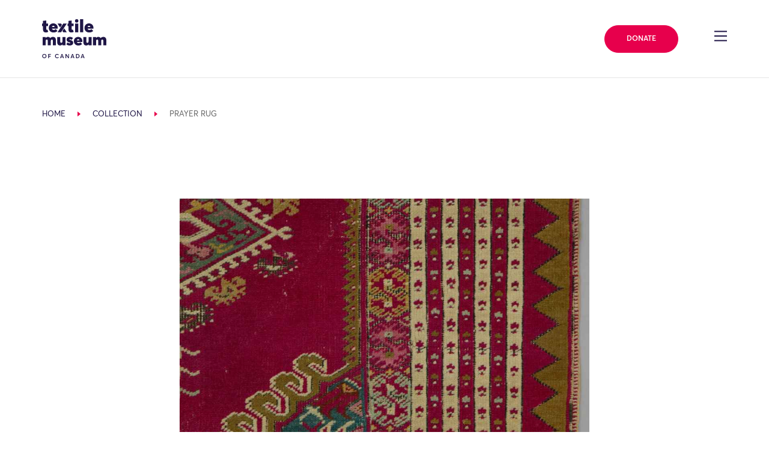

--- FILE ---
content_type: text/html; charset=UTF-8
request_url: https://collections.textilemuseum.ca/collection/6263/a6432e22de5466614ae910cca8a8d699
body_size: 22871
content:
<!DOCTYPE html>
<html lang="en-US">

<head>
	<meta charset="UTF-8">
	<meta name="viewport" content="width=device-width, initial-scale=1, shrink-to-fit=no">
	<meta name="theme-color" content="#1F1646">
	<link rel="profile" href="https://gmpg.org/xfn/11">

	<title>Collection &#8211; Textile Museum of Canada</title>
<meta name='robots' content='max-image-preview:large' />
	<style>img:is([sizes="auto" i], [sizes^="auto," i]) { contain-intrinsic-size: 3000px 1500px }</style>
	<link rel='dns-prefetch' href='//cdnjs.cloudflare.com' />
<link rel='dns-prefetch' href='//cdn.jsdelivr.net' />
<link rel='dns-prefetch' href='//use.fontawesome.com' />
<link rel="alternate" type="application/rss+xml" title="Textile Museum of Canada &raquo; Feed" href="https://textilemuseum.ca/feed/" />
<link rel="alternate" type="application/rss+xml" title="Textile Museum of Canada &raquo; Comments Feed" href="https://textilemuseum.ca/comments/feed/" />
<link rel="alternate" type="text/calendar" title="Textile Museum of Canada &raquo; iCal Feed" href="https://textilemuseum.ca/events/?ical=1" />
<script>
window._wpemojiSettings = {"baseUrl":"https:\/\/s.w.org\/images\/core\/emoji\/16.0.1\/72x72\/","ext":".png","svgUrl":"https:\/\/s.w.org\/images\/core\/emoji\/16.0.1\/svg\/","svgExt":".svg","source":{"concatemoji":"https:\/\/textilemuseum.ca\/wp-includes\/js\/wp-emoji-release.min.js?ver=6.8.3"}};
/*! This file is auto-generated */
!function(s,n){var o,i,e;function c(e){try{var t={supportTests:e,timestamp:(new Date).valueOf()};sessionStorage.setItem(o,JSON.stringify(t))}catch(e){}}function p(e,t,n){e.clearRect(0,0,e.canvas.width,e.canvas.height),e.fillText(t,0,0);var t=new Uint32Array(e.getImageData(0,0,e.canvas.width,e.canvas.height).data),a=(e.clearRect(0,0,e.canvas.width,e.canvas.height),e.fillText(n,0,0),new Uint32Array(e.getImageData(0,0,e.canvas.width,e.canvas.height).data));return t.every(function(e,t){return e===a[t]})}function u(e,t){e.clearRect(0,0,e.canvas.width,e.canvas.height),e.fillText(t,0,0);for(var n=e.getImageData(16,16,1,1),a=0;a<n.data.length;a++)if(0!==n.data[a])return!1;return!0}function f(e,t,n,a){switch(t){case"flag":return n(e,"\ud83c\udff3\ufe0f\u200d\u26a7\ufe0f","\ud83c\udff3\ufe0f\u200b\u26a7\ufe0f")?!1:!n(e,"\ud83c\udde8\ud83c\uddf6","\ud83c\udde8\u200b\ud83c\uddf6")&&!n(e,"\ud83c\udff4\udb40\udc67\udb40\udc62\udb40\udc65\udb40\udc6e\udb40\udc67\udb40\udc7f","\ud83c\udff4\u200b\udb40\udc67\u200b\udb40\udc62\u200b\udb40\udc65\u200b\udb40\udc6e\u200b\udb40\udc67\u200b\udb40\udc7f");case"emoji":return!a(e,"\ud83e\udedf")}return!1}function g(e,t,n,a){var r="undefined"!=typeof WorkerGlobalScope&&self instanceof WorkerGlobalScope?new OffscreenCanvas(300,150):s.createElement("canvas"),o=r.getContext("2d",{willReadFrequently:!0}),i=(o.textBaseline="top",o.font="600 32px Arial",{});return e.forEach(function(e){i[e]=t(o,e,n,a)}),i}function t(e){var t=s.createElement("script");t.src=e,t.defer=!0,s.head.appendChild(t)}"undefined"!=typeof Promise&&(o="wpEmojiSettingsSupports",i=["flag","emoji"],n.supports={everything:!0,everythingExceptFlag:!0},e=new Promise(function(e){s.addEventListener("DOMContentLoaded",e,{once:!0})}),new Promise(function(t){var n=function(){try{var e=JSON.parse(sessionStorage.getItem(o));if("object"==typeof e&&"number"==typeof e.timestamp&&(new Date).valueOf()<e.timestamp+604800&&"object"==typeof e.supportTests)return e.supportTests}catch(e){}return null}();if(!n){if("undefined"!=typeof Worker&&"undefined"!=typeof OffscreenCanvas&&"undefined"!=typeof URL&&URL.createObjectURL&&"undefined"!=typeof Blob)try{var e="postMessage("+g.toString()+"("+[JSON.stringify(i),f.toString(),p.toString(),u.toString()].join(",")+"));",a=new Blob([e],{type:"text/javascript"}),r=new Worker(URL.createObjectURL(a),{name:"wpTestEmojiSupports"});return void(r.onmessage=function(e){c(n=e.data),r.terminate(),t(n)})}catch(e){}c(n=g(i,f,p,u))}t(n)}).then(function(e){for(var t in e)n.supports[t]=e[t],n.supports.everything=n.supports.everything&&n.supports[t],"flag"!==t&&(n.supports.everythingExceptFlag=n.supports.everythingExceptFlag&&n.supports[t]);n.supports.everythingExceptFlag=n.supports.everythingExceptFlag&&!n.supports.flag,n.DOMReady=!1,n.readyCallback=function(){n.DOMReady=!0}}).then(function(){return e}).then(function(){var e;n.supports.everything||(n.readyCallback(),(e=n.source||{}).concatemoji?t(e.concatemoji):e.wpemoji&&e.twemoji&&(t(e.twemoji),t(e.wpemoji)))}))}((window,document),window._wpemojiSettings);
</script>
<link rel='stylesheet' id='tribe-events-pro-mini-calendar-block-styles-css' href='https://textilemuseum.ca/wp-content/plugins/events-calendar-pro/build/css/tribe-events-pro-mini-calendar-block.css?ver=7.6.3' media='all' />
<style id='wp-emoji-styles-inline-css'>

	img.wp-smiley, img.emoji {
		display: inline !important;
		border: none !important;
		box-shadow: none !important;
		height: 1em !important;
		width: 1em !important;
		margin: 0 0.07em !important;
		vertical-align: -0.1em !important;
		background: none !important;
		padding: 0 !important;
	}
</style>
<style id='classic-theme-styles-inline-css'>
/*! This file is auto-generated */
.wp-block-button__link{color:#fff;background-color:#32373c;border-radius:9999px;box-shadow:none;text-decoration:none;padding:calc(.667em + 2px) calc(1.333em + 2px);font-size:1.125em}.wp-block-file__button{background:#32373c;color:#fff;text-decoration:none}
</style>
<style id='global-styles-inline-css'>
:root{--wp--preset--aspect-ratio--square: 1;--wp--preset--aspect-ratio--4-3: 4/3;--wp--preset--aspect-ratio--3-4: 3/4;--wp--preset--aspect-ratio--3-2: 3/2;--wp--preset--aspect-ratio--2-3: 2/3;--wp--preset--aspect-ratio--16-9: 16/9;--wp--preset--aspect-ratio--9-16: 9/16;--wp--preset--color--black: #000000;--wp--preset--color--cyan-bluish-gray: #abb8c3;--wp--preset--color--white: #fff;--wp--preset--color--pale-pink: #f78da7;--wp--preset--color--vivid-red: #cf2e2e;--wp--preset--color--luminous-vivid-orange: #ff6900;--wp--preset--color--luminous-vivid-amber: #fcb900;--wp--preset--color--light-green-cyan: #7bdcb5;--wp--preset--color--vivid-green-cyan: #00d084;--wp--preset--color--pale-cyan-blue: #8ed1fc;--wp--preset--color--vivid-cyan-blue: #0693e3;--wp--preset--color--vivid-purple: #9b51e0;--wp--preset--color--blue: #007bff;--wp--preset--color--indigo: #6610f2;--wp--preset--color--purple: #5533ff;--wp--preset--color--pink: #e83e8c;--wp--preset--color--red: #dc3545;--wp--preset--color--orange: #fd7e14;--wp--preset--color--yellow: #ffc107;--wp--preset--color--green: #28a745;--wp--preset--color--teal: #20c997;--wp--preset--color--cyan: #17a2b8;--wp--preset--color--gray: #6c757d;--wp--preset--color--gray-dark: #343a40;--wp--preset--gradient--vivid-cyan-blue-to-vivid-purple: linear-gradient(135deg,rgba(6,147,227,1) 0%,rgb(155,81,224) 100%);--wp--preset--gradient--light-green-cyan-to-vivid-green-cyan: linear-gradient(135deg,rgb(122,220,180) 0%,rgb(0,208,130) 100%);--wp--preset--gradient--luminous-vivid-amber-to-luminous-vivid-orange: linear-gradient(135deg,rgba(252,185,0,1) 0%,rgba(255,105,0,1) 100%);--wp--preset--gradient--luminous-vivid-orange-to-vivid-red: linear-gradient(135deg,rgba(255,105,0,1) 0%,rgb(207,46,46) 100%);--wp--preset--gradient--very-light-gray-to-cyan-bluish-gray: linear-gradient(135deg,rgb(238,238,238) 0%,rgb(169,184,195) 100%);--wp--preset--gradient--cool-to-warm-spectrum: linear-gradient(135deg,rgb(74,234,220) 0%,rgb(151,120,209) 20%,rgb(207,42,186) 40%,rgb(238,44,130) 60%,rgb(251,105,98) 80%,rgb(254,248,76) 100%);--wp--preset--gradient--blush-light-purple: linear-gradient(135deg,rgb(255,206,236) 0%,rgb(152,150,240) 100%);--wp--preset--gradient--blush-bordeaux: linear-gradient(135deg,rgb(254,205,165) 0%,rgb(254,45,45) 50%,rgb(107,0,62) 100%);--wp--preset--gradient--luminous-dusk: linear-gradient(135deg,rgb(255,203,112) 0%,rgb(199,81,192) 50%,rgb(65,88,208) 100%);--wp--preset--gradient--pale-ocean: linear-gradient(135deg,rgb(255,245,203) 0%,rgb(182,227,212) 50%,rgb(51,167,181) 100%);--wp--preset--gradient--electric-grass: linear-gradient(135deg,rgb(202,248,128) 0%,rgb(113,206,126) 100%);--wp--preset--gradient--midnight: linear-gradient(135deg,rgb(2,3,129) 0%,rgb(40,116,252) 100%);--wp--preset--font-size--small: 13px;--wp--preset--font-size--medium: 20px;--wp--preset--font-size--large: 36px;--wp--preset--font-size--x-large: 42px;--wp--preset--spacing--20: 0.44rem;--wp--preset--spacing--30: 0.67rem;--wp--preset--spacing--40: 1rem;--wp--preset--spacing--50: 1.5rem;--wp--preset--spacing--60: 2.25rem;--wp--preset--spacing--70: 3.38rem;--wp--preset--spacing--80: 5.06rem;--wp--preset--shadow--natural: 6px 6px 9px rgba(0, 0, 0, 0.2);--wp--preset--shadow--deep: 12px 12px 50px rgba(0, 0, 0, 0.4);--wp--preset--shadow--sharp: 6px 6px 0px rgba(0, 0, 0, 0.2);--wp--preset--shadow--outlined: 6px 6px 0px -3px rgba(255, 255, 255, 1), 6px 6px rgba(0, 0, 0, 1);--wp--preset--shadow--crisp: 6px 6px 0px rgba(0, 0, 0, 1);}:where(.is-layout-flex){gap: 0.5em;}:where(.is-layout-grid){gap: 0.5em;}body .is-layout-flex{display: flex;}.is-layout-flex{flex-wrap: wrap;align-items: center;}.is-layout-flex > :is(*, div){margin: 0;}body .is-layout-grid{display: grid;}.is-layout-grid > :is(*, div){margin: 0;}:where(.wp-block-columns.is-layout-flex){gap: 2em;}:where(.wp-block-columns.is-layout-grid){gap: 2em;}:where(.wp-block-post-template.is-layout-flex){gap: 1.25em;}:where(.wp-block-post-template.is-layout-grid){gap: 1.25em;}.has-black-color{color: var(--wp--preset--color--black) !important;}.has-cyan-bluish-gray-color{color: var(--wp--preset--color--cyan-bluish-gray) !important;}.has-white-color{color: var(--wp--preset--color--white) !important;}.has-pale-pink-color{color: var(--wp--preset--color--pale-pink) !important;}.has-vivid-red-color{color: var(--wp--preset--color--vivid-red) !important;}.has-luminous-vivid-orange-color{color: var(--wp--preset--color--luminous-vivid-orange) !important;}.has-luminous-vivid-amber-color{color: var(--wp--preset--color--luminous-vivid-amber) !important;}.has-light-green-cyan-color{color: var(--wp--preset--color--light-green-cyan) !important;}.has-vivid-green-cyan-color{color: var(--wp--preset--color--vivid-green-cyan) !important;}.has-pale-cyan-blue-color{color: var(--wp--preset--color--pale-cyan-blue) !important;}.has-vivid-cyan-blue-color{color: var(--wp--preset--color--vivid-cyan-blue) !important;}.has-vivid-purple-color{color: var(--wp--preset--color--vivid-purple) !important;}.has-black-background-color{background-color: var(--wp--preset--color--black) !important;}.has-cyan-bluish-gray-background-color{background-color: var(--wp--preset--color--cyan-bluish-gray) !important;}.has-white-background-color{background-color: var(--wp--preset--color--white) !important;}.has-pale-pink-background-color{background-color: var(--wp--preset--color--pale-pink) !important;}.has-vivid-red-background-color{background-color: var(--wp--preset--color--vivid-red) !important;}.has-luminous-vivid-orange-background-color{background-color: var(--wp--preset--color--luminous-vivid-orange) !important;}.has-luminous-vivid-amber-background-color{background-color: var(--wp--preset--color--luminous-vivid-amber) !important;}.has-light-green-cyan-background-color{background-color: var(--wp--preset--color--light-green-cyan) !important;}.has-vivid-green-cyan-background-color{background-color: var(--wp--preset--color--vivid-green-cyan) !important;}.has-pale-cyan-blue-background-color{background-color: var(--wp--preset--color--pale-cyan-blue) !important;}.has-vivid-cyan-blue-background-color{background-color: var(--wp--preset--color--vivid-cyan-blue) !important;}.has-vivid-purple-background-color{background-color: var(--wp--preset--color--vivid-purple) !important;}.has-black-border-color{border-color: var(--wp--preset--color--black) !important;}.has-cyan-bluish-gray-border-color{border-color: var(--wp--preset--color--cyan-bluish-gray) !important;}.has-white-border-color{border-color: var(--wp--preset--color--white) !important;}.has-pale-pink-border-color{border-color: var(--wp--preset--color--pale-pink) !important;}.has-vivid-red-border-color{border-color: var(--wp--preset--color--vivid-red) !important;}.has-luminous-vivid-orange-border-color{border-color: var(--wp--preset--color--luminous-vivid-orange) !important;}.has-luminous-vivid-amber-border-color{border-color: var(--wp--preset--color--luminous-vivid-amber) !important;}.has-light-green-cyan-border-color{border-color: var(--wp--preset--color--light-green-cyan) !important;}.has-vivid-green-cyan-border-color{border-color: var(--wp--preset--color--vivid-green-cyan) !important;}.has-pale-cyan-blue-border-color{border-color: var(--wp--preset--color--pale-cyan-blue) !important;}.has-vivid-cyan-blue-border-color{border-color: var(--wp--preset--color--vivid-cyan-blue) !important;}.has-vivid-purple-border-color{border-color: var(--wp--preset--color--vivid-purple) !important;}.has-vivid-cyan-blue-to-vivid-purple-gradient-background{background: var(--wp--preset--gradient--vivid-cyan-blue-to-vivid-purple) !important;}.has-light-green-cyan-to-vivid-green-cyan-gradient-background{background: var(--wp--preset--gradient--light-green-cyan-to-vivid-green-cyan) !important;}.has-luminous-vivid-amber-to-luminous-vivid-orange-gradient-background{background: var(--wp--preset--gradient--luminous-vivid-amber-to-luminous-vivid-orange) !important;}.has-luminous-vivid-orange-to-vivid-red-gradient-background{background: var(--wp--preset--gradient--luminous-vivid-orange-to-vivid-red) !important;}.has-very-light-gray-to-cyan-bluish-gray-gradient-background{background: var(--wp--preset--gradient--very-light-gray-to-cyan-bluish-gray) !important;}.has-cool-to-warm-spectrum-gradient-background{background: var(--wp--preset--gradient--cool-to-warm-spectrum) !important;}.has-blush-light-purple-gradient-background{background: var(--wp--preset--gradient--blush-light-purple) !important;}.has-blush-bordeaux-gradient-background{background: var(--wp--preset--gradient--blush-bordeaux) !important;}.has-luminous-dusk-gradient-background{background: var(--wp--preset--gradient--luminous-dusk) !important;}.has-pale-ocean-gradient-background{background: var(--wp--preset--gradient--pale-ocean) !important;}.has-electric-grass-gradient-background{background: var(--wp--preset--gradient--electric-grass) !important;}.has-midnight-gradient-background{background: var(--wp--preset--gradient--midnight) !important;}.has-small-font-size{font-size: var(--wp--preset--font-size--small) !important;}.has-medium-font-size{font-size: var(--wp--preset--font-size--medium) !important;}.has-large-font-size{font-size: var(--wp--preset--font-size--large) !important;}.has-x-large-font-size{font-size: var(--wp--preset--font-size--x-large) !important;}
:where(.wp-block-post-template.is-layout-flex){gap: 1.25em;}:where(.wp-block-post-template.is-layout-grid){gap: 1.25em;}
:where(.wp-block-columns.is-layout-flex){gap: 2em;}:where(.wp-block-columns.is-layout-grid){gap: 2em;}
:root :where(.wp-block-pullquote){font-size: 1.5em;line-height: 1.6;}
</style>
<link rel='stylesheet' id='wpvrfontawesome-css' href='https://use.fontawesome.com/releases/v6.5.1/css/all.css?ver=8.5.36' media='all' />
<link rel='stylesheet' id='panellium-css-css' href='https://textilemuseum.ca/wp-content/plugins/wpvr/public/lib/pannellum/src/css/pannellum.css?ver=1' media='all' />
<link rel='stylesheet' id='videojs-css-css' href='https://textilemuseum.ca/wp-content/plugins/wpvr/public/lib/pannellum/src/css/video-js.css?ver=1' media='all' />
<link rel='stylesheet' id='videojs-vr-css-css' href='https://textilemuseum.ca/wp-content/plugins/wpvr/public/lib/videojs-vr/videojs-vr.css?ver=1' media='all' />
<link rel='stylesheet' id='owl-css-css' href='https://textilemuseum.ca/wp-content/plugins/wpvr/public/css/owl.carousel.css?ver=8.5.36' media='all' />
<link rel='stylesheet' id='wpvr-css' href='https://textilemuseum.ca/wp-content/plugins/wpvr/public/css/wpvr-public.css?ver=8.5.36' media='all' />
<link integrity='sha256-UK1EiopXIL+KVhfbFa8xrmAWPeBjMVdvYMYkTAEv/HI=' crossorigin='anonymous' defer='defer'rel='stylesheet' id='slick-css-css' href='https://cdnjs.cloudflare.com/ajax/libs/slick-carousel/1.9.0/slick.min.css?ver=6.8.3' media='all' />
<link defer='defer'rel='stylesheet' id='child-understrap-styles-css' href='https://textilemuseum.ca/wp-content/themes/understrap-child/css/child-theme.min.css?ver=0.5.5' media='all' />
<script src="https://textilemuseum.ca/wp-content/plugins/wpvr/public/lib/pannellum/src/js/pannellum.js?ver=1" id="panellium-js-js"></script>
<script src="https://textilemuseum.ca/wp-content/plugins/wpvr/public/lib/pannellum/src/js/libpannellum.js?ver=1" id="panelliumlib-js-js"></script>
<script src="https://textilemuseum.ca/wp-content/plugins/wpvr/public/js/video.js?ver=1" id="videojs-js-js"></script>
<script src="https://textilemuseum.ca/wp-content/plugins/wpvr/public/lib/videojs-vr/videojs-vr.js?ver=1" id="videojsvr-js-js"></script>
<script src="https://textilemuseum.ca/wp-content/plugins/wpvr/public/lib/pannellum/src/js/videojs-pannellum-plugin.js?ver=1" id="panelliumvid-js-js"></script>
<script src="https://textilemuseum.ca/wp-includes/js/jquery/jquery.min.js?ver=3.7.1" id="jquery-core-js"></script>
<script defer='defer'src="https://textilemuseum.ca/wp-includes/js/jquery/jquery-migrate.min.js?ver=3.4.1" id="jquery-migrate-js"></script>
<script src="https://textilemuseum.ca/wp-content/plugins/wpvr/public/js/owl.carousel.js?ver=6.8.3" id="owl-js-js"></script>
<script src="https://textilemuseum.ca/wp-content/plugins/wpvr/public/js/jquery.cookie.js?ver=1" id="jquery_cookie-js"></script>
<script integrity='sha256-lPE3wjN2a7ABWHbGz7+MKBJaykyzqCbU96BJWjio86U=' crossorigin='anonymous' defer='defer'src="https://cdnjs.cloudflare.com/ajax/libs/gsap/2.1.3/TweenMax.min.js?ver=6.8.3" id="gsap-tweenmax-js-js"></script>
<script integrity='sha256-NXRS8qVcmZ3dOv3LziwznUHPegFhPZ1F/4inU7uC8h0=' crossorigin='anonymous' defer='defer'src="https://cdnjs.cloudflare.com/ajax/libs/slick-carousel/1.9.0/slick.min.js?ver=6.8.3" id="slick-js-js"></script>
<script integrity='sha256-NyF8/ts5NW0qD9MX5Kjuh9Il9DZOOvx0c6tajn2X7GQ=' crossorigin='anonymous' defer='defer'src="https://cdnjs.cloudflare.com/ajax/libs/object-fit-images/3.2.4/ofi.min.js?ver=6.8.3" id="object-fit-images-js-js"></script>
<script crossorigin='anonymous' defer='defer'src="https://cdn.jsdelivr.net/npm/pretty-dropdowns@4.17.0/dist/js/jquery.prettydropdowns.min.js?ver=6.8.3" id="pretty-dropdown-js-js"></script>
<script src="https://cdn.jsdelivr.net/npm/simplebar@latest/dist/simplebar.min.js?ver=6.8.3" id="simple-bar-js"></script>
<script defer='defer'src="https://textilemuseum.ca/wp-content/themes/understrap-child/js/collections/main.js?ver=0.5.5" id="collections-main-js"></script>
<script defer='defer'src="https://textilemuseum.ca/wp-content/themes/understrap-child/js/collections/ZoomifyImageViewerPro-min.js?ver=0.5.5" id="zoomify-js"></script>
<script defer='defer'src="https://textilemuseum.ca/wp-content/themes/understrap-child/js/collections/vendor/intersection-observer.js?ver=0.5.5" id="intersection-observer-polyfill-js"></script>
<script defer='defer'src="https://textilemuseum.ca/wp-content/themes/understrap-child/js/collections/tmCustomZIFProcessor.js?ver=0.5.5" id="collections-custom-zif-processor-js"></script>
<link rel="https://api.w.org/" href="https://textilemuseum.ca/wp-json/" /><link rel="alternate" title="JSON" type="application/json" href="https://textilemuseum.ca/wp-json/wp/v2/pages/727" /><link rel="EditURI" type="application/rsd+xml" title="RSD" href="https://textilemuseum.ca/xmlrpc.php?rsd" />
<meta name="generator" content="WordPress 6.8.3" />
<link rel="canonical" href="https://collections.textilemuseum.ca/" />
<link rel='shortlink' href='https://textilemuseum.ca/?p=727' />
<link rel="alternate" title="oEmbed (JSON)" type="application/json+oembed" href="https://textilemuseum.ca/wp-json/oembed/1.0/embed?url=https%3A%2F%2Fcollections.textilemuseum.ca%2F" />
<link rel="alternate" title="oEmbed (XML)" type="text/xml+oembed" href="https://textilemuseum.ca/wp-json/oembed/1.0/embed?url=https%3A%2F%2Fcollections.textilemuseum.ca%2F&#038;format=xml" />
<meta name="tec-api-version" content="v1"><meta name="tec-api-origin" content="https://textilemuseum.ca"><link rel="alternate" href="https://textilemuseum.ca/wp-json/tribe/events/v1/" /><meta name="mobile-web-app-capable" content="yes">
<meta name="apple-mobile-web-app-capable" content="yes">
<meta name="apple-mobile-web-app-title" content="Textile Museum of Canada - ">
<style>.recentcomments a{display:inline !important;padding:0 !important;margin:0 !important;}</style><style type="text/css">.broken_link, a.broken_link {
	text-decoration: line-through;
}</style><link rel="icon" href="https://textilemuseum.ca/wp-content/uploads/2020/02/cropped-textile_favicon-32x32.png" sizes="32x32" />
<link rel="icon" href="https://textilemuseum.ca/wp-content/uploads/2020/02/cropped-textile_favicon-192x192.png" sizes="192x192" />
<link rel="apple-touch-icon" href="https://textilemuseum.ca/wp-content/uploads/2020/02/cropped-textile_favicon-180x180.png" />
<meta name="msapplication-TileImage" content="https://textilemuseum.ca/wp-content/uploads/2020/02/cropped-textile_favicon-270x270.png" />
		<style id="wp-custom-css">
			/* Social Being - move to stylesheet*/

.card__event-tag--social-being {
	background-color: #32d9c3;
}

.social-being .h1--alt span.h1__text {
    -ms-flex-wrap: none !important;
    flex-wrap: none !important;
}

.social-being .page-intro--style-2 .page-intro__breadcrumb-wrapper .breadcrumb span {
color: #410099 !important; 
}

.social-being h1, .social-being .page-intro--style-2 .page-intro__side-wrapper h4, .social-being .page-intro__side-wrapper .text-group--heading_tag-h4 p  {
	color: #1d1645 !important;
}

.social-being .h1--alt span.h1__underlines {
	background-image: none !important;
}

.social-being .h1--alt span.h1__underlines:nth-child(2) {
	border-bottom: 2px solid #1d1645;
}

.social-being a.link::before {
	border-bottom: 0px !important;
}

.social-being .anchor__display-id, .social-being .text-secondary {
  color: #32d9c3 !important;
}

.social-being .h1--alt span.h1__underlines {
  background-image: linear-gradient(0deg,#1d1645 2px,transparent 2.4px);
}
}

.social-being .card__event-tag--program {
  background-color: #32d9c3 !important;
	color: #1f1646 !important;
}

.social-being .card__event-tag--exhibition, .social-being .card__event-tag--program {
    background-color: #32d9c3 !important;
	color: #1f1646 !important;
}

.social-being .page-intro--style-2 .page-intro__menu-inner-wrapper .decor-wrapper::before {
	background-image: url("data:image/svg+xml,%3Csvg xmlns='http://www.w3.org/2000/svg' viewBox='0 0 36.04 36.52'%3E%3Cpath fill='%231d1645' d='M30.87 0h-1.45v12.61h1.45V0zM20.63 17.49l-.01 1.55h15.42l-.01-1.54-15.4-.01zM6.62.01L5.16 0v12.61h1.45V.01zm12.17 26V10.52h-1.54v15.49h1.54zm7.69-19.76H9.55v1.46h16.93V6.25zm2.93 30.27h1.45v-12.6h-1.45v12.6zm-14-19.03H0v1.54h15.41v-1.54zM5.16 36.52h1.45l.01-12.61H5.16v12.61zm4.39-6.25h16.93v-1.46H9.55v1.46z'/%3E%3C/svg%3E") !important;
}

.social-being .page-intro--style-2 .page-intro__outer-decor-wrapper .decor-wrapper::before {
	background-image: url("data:image/svg+xml,%3Csvg xmlns='http://www.w3.org/2000/svg' width='18.89' height='18.9'%3E%3Cpath d='M17.08 6.42a8.307 8.307 0 00-1.76-2.64 8.108 8.108 0 00-2.65-1.77 8.68 8.68 0 00-.98-.33c-.11-.52-.18-1.06-.18-1.61V0H10.86v.07c0 .5.05.98.14 1.45-.47-.09-.94-.14-1.44-.14-.49 0-.98.05-1.44.14.08-.47.13-.95.13-1.44V0H7.6v.08c0 .55-.06 1.08-.17 1.59-.34.1-.66.2-.98.33-.99.42-1.9 1.03-2.65 1.78-.75.74-1.35 1.64-1.77 2.63-.13.32-.23.64-.32.98-.52.11-1.05.17-1.61.17-.03 0-.07-.01-.1-.01v.65c.03 0 .07.01.1.01.5 0 .98-.05 1.45-.14-.09.48-.14.96-.14 1.45 0 .5.05.98.14 1.45-.47-.09-.94-.14-1.44-.14-.04 0-.07 0-.11.01v.66c.04 0 .07-.01.11-.01.55 0 1.08.06 1.59.17.1.34.2.66.33.97.42.99 1.01 1.89 1.76 2.64.76.76 1.65 1.37 2.65 1.77.32.13.65.23.98.33.11.49.17 1 .18 1.53h.65c-.01-.47-.05-.92-.13-1.37.47.08.94.14 1.44.14s.98-.05 1.45-.14c-.08.45-.13.91-.13 1.37h.65c.01-.53.07-1.04.17-1.53.33-.09.66-.19.97-.32.99-.41 1.9-1.01 2.65-1.76a7.913 7.913 0 002.1-3.63c.48-.1.97-.16 1.48-.17V10.83c-.45.01-.89.06-1.32.14.08-.47.13-.95.13-1.44 0-.5-.05-.98-.14-1.46.43.08.87.13 1.33.14V7.56c-.51-.01-1.01-.07-1.49-.17-.1-.33-.2-.66-.33-.97zm-4.65-3.81c.91.38 1.73.94 2.42 1.63a7.32 7.32 0 011.82 2.95c-.18-.06-.36-.12-.54-.19-.91-.38-1.72-.94-2.41-1.63a7.359 7.359 0 01-1.64-2.42c-.07-.17-.13-.35-.19-.53.18.06.36.12.54.19zm-9.8 4.05c.39-.92.94-1.74 1.64-2.43.69-.69 1.51-1.25 2.42-1.63.18-.07.36-.13.54-.19-.06.18-.12.37-.2.55-.38.89-.93 1.73-1.64 2.41C4.7 6.06 3.88 6.62 2.97 7c-.17.07-.35.13-.53.19.06-.18.12-.36.19-.53zm4.05 9.78c-.91-.38-1.72-.94-2.41-1.63a7.359 7.359 0 01-1.64-2.42c-.07-.17-.13-.35-.19-.53.18.06.36.12.54.19.91.39 1.73.95 2.42 1.64.7.69 1.25 1.51 1.63 2.43.07.17.13.34.18.51-.17-.05-.35-.11-.53-.19zm9.8-4.04c-.38.9-.93 1.73-1.64 2.42-.69.69-1.51 1.25-2.42 1.62-.17.07-.35.13-.53.19.06-.18.12-.35.19-.52.39-.92.94-1.74 1.64-2.43.69-.69 1.51-1.25 2.42-1.63.17-.07.35-.13.54-.19-.06.18-.12.36-.2.54zm.4-1.27c-.33.09-.66.19-.98.32-.99.42-1.9 1.02-2.65 1.77s-1.36 1.64-1.77 2.64c-.13.32-.23.64-.32.98-.52.11-1.05.18-1.61.18-.55 0-1.08-.06-1.6-.18-.09-.33-.19-.65-.32-.97a8.307 8.307 0 00-1.76-2.64 8.108 8.108 0 00-2.65-1.77 8.68 8.68 0 00-.98-.33c-.11-.52-.18-1.06-.18-1.61s.06-1.09.18-1.6a8.187 8.187 0 003.62-2.09c.76-.75 1.36-1.64 1.77-2.63.13-.32.24-.65.33-.99.52-.11 1.05-.17 1.6-.17s1.08.06 1.6.18c.09.33.19.66.32.97.42.99 1.01 1.89 1.76 2.64.76.75 1.66 1.36 2.65 1.76.32.13.65.23.98.33.11.52.18 1.06.18 1.61s-.06 1.08-.17 1.6z' fill='%231d1645'/%3E%3C/svg%3E") !important;
}

.social-being .h1__underlines:nth-of-type(2) {
  display: none;
}

.social-being .page-intro--style-2 {
	background-image: linear-gradient(to right,#32d9c3 75%,transparent 75%),linear-gradient(to right,#32d9c3,#32d9c3);
}

.social-being .zig-zag-columns__row--style-19:nth-child(2) .image-wrapper--has_decor, .social-being .zig-zag-columns__row--style-19:nth-child(4) .image-wrapper--has_decor, .social-being .zig-zag-columns__row--style-19:nth-child(6) .image-wrapper--has_decor {
	order: 1 !important;
	margin-left: 0px;
	margin-right: 8.33333%;
}

/* Change page id target below.. */

.page-id-7028 .zig-zag-columns__row--style-16 .image-wrapper--has_decor {
	order: 2 !important;
	margin-left: 0px;
}

.page-id-7028 .zig-zag-columns__row--style-16 .zig-zag-columns__text-wrapper {
	margin-left: 0px !important;
}

.page-id-7028 .zig-zag-columns__row--style-16 .image-wrapper .image-wrapper__inner .decor-wrapper::before {
  padding-top: 882.584% !important;
  width: 862.582% !important;
  margin: -1058.206% 580.344% 0  !important;
}

.social-being .zig-zag-columns__row--style-16 .image-wrapper .image-wrapper__inner .decor-wrapper::before {
padding-top: 882.584%;
width: 862.582%;
margin: -782.206% -580.344% 0;
margin-right: -602.344%;
}

.social-being .anchor-menu--style-list .anchor-menu__item-name > span {
white-space: normal !important;
text-decoration-line: underline;
text-underline-offset: 8px;
line-height: 2;
}

.social-being .wp-block-embed__wrapper {
	text-align: center;
}

.social-being .section-header h2 {
  margin-bottom: 2em;
}

.social-being .anchor-menu--style-list .anchor-menu__item-name > span::before {
	border-bottom: none !important;
}

/*inner*/

.social-being .page-intro__body-wrapper p, .social-being .zig-zag-columns__text-inner-wrapper p, .social-being .section-header--heading_tag-h2 p, .social-being .text-group--heading_tag-strong p, .social-being .row--layout-9 p, .social-being .section-header--heading_tag-h3 p, .social-being .text-group--heading_tag-h3 p {
	color: #666666 !important;
}

.social-being .text-group--heading_tag-h3 h3 {
	margin-top: 45px;
	text-align: center;
}

.social-being h2#programs {
	text-align: center;
}

/* .social-being .image-wrapper img {
	height: unset;
}
 */
.social-being .page-intro--style-6 .page-intro__menu-inner-wrapper .decor-wrapper::before {
	    background-image: url("data:image/svg+xml,%3Csvg xmlns='http://www.w3.org/2000/svg' width='18.89' height='18.9'%3E%3Cpath d='M17.08 6.42a8.307 8.307 0 00-1.76-2.64 8.108 8.108 0 00-2.65-1.77 8.68 8.68 0 00-.98-.33c-.11-.52-.18-1.06-.18-1.61V0H10.86v.07c0 .5.05.98.14 1.45-.47-.09-.94-.14-1.44-.14-.49 0-.98.05-1.44.14.08-.47.13-.95.13-1.44V0H7.6v.08c0 .55-.06 1.08-.17 1.59-.34.1-.66.2-.98.33-.99.42-1.9 1.03-2.65 1.78-.75.74-1.35 1.64-1.77 2.63-.13.32-.23.64-.32.98-.52.11-1.05.17-1.61.17-.03 0-.07-.01-.1-.01v.65c.03 0 .07.01.1.01.5 0 .98-.05 1.45-.14-.09.48-.14.96-.14 1.45 0 .5.05.98.14 1.45-.47-.09-.94-.14-1.44-.14-.04 0-.07 0-.11.01v.66c.04 0 .07-.01.11-.01.55 0 1.08.06 1.59.17.1.34.2.66.33.97.42.99 1.01 1.89 1.76 2.64.76.76 1.65 1.37 2.65 1.77.32.13.65.23.98.33.11.49.17 1 .18 1.53h.65c-.01-.47-.05-.92-.13-1.37.47.08.94.14 1.44.14s.98-.05 1.45-.14c-.08.45-.13.91-.13 1.37h.65c.01-.53.07-1.04.17-1.53.33-.09.66-.19.97-.32.99-.41 1.9-1.01 2.65-1.76a7.913 7.913 0 002.1-3.63c.48-.1.97-.16 1.48-.17V10.83c-.45.01-.89.06-1.32.14.08-.47.13-.95.13-1.44 0-.5-.05-.98-.14-1.46.43.08.87.13 1.33.14V7.56c-.51-.01-1.01-.07-1.49-.17-.1-.33-.2-.66-.33-.97zm-4.65-3.81c.91.38 1.73.94 2.42 1.63a7.32 7.32 0 011.82 2.95c-.18-.06-.36-.12-.54-.19-.91-.38-1.72-.94-2.41-1.63a7.359 7.359 0 01-1.64-2.42c-.07-.17-.13-.35-.19-.53.18.06.36.12.54.19zm-9.8 4.05c.39-.92.94-1.74 1.64-2.43.69-.69 1.51-1.25 2.42-1.63.18-.07.36-.13.54-.19-.06.18-.12.37-.2.55-.38.89-.93 1.73-1.64 2.41C4.7 6.06 3.88 6.62 2.97 7c-.17.07-.35.13-.53.19.06-.18.12-.36.19-.53zm4.05 9.78c-.91-.38-1.72-.94-2.41-1.63a7.359 7.359 0 01-1.64-2.42c-.07-.17-.13-.35-.19-.53.18.06.36.12.54.19.91.39 1.73.95 2.42 1.64.7.69 1.25 1.51 1.63 2.43.07.17.13.34.18.51-.17-.05-.35-.11-.53-.19zm9.8-4.04c-.38.9-.93 1.73-1.64 2.42-.69.69-1.51 1.25-2.42 1.62-.17.07-.35.13-.53.19.06-.18.12-.35.19-.52.39-.92.94-1.74 1.64-2.43.69-.69 1.51-1.25 2.42-1.63.17-.07.35-.13.54-.19-.06.18-.12.36-.2.54zm.4-1.27c-.33.09-.66.19-.98.32-.99.42-1.9 1.02-2.65 1.77s-1.36 1.64-1.77 2.64c-.13.32-.23.64-.32.98-.52.11-1.05.18-1.61.18-.55 0-1.08-.06-1.6-.18-.09-.33-.19-.65-.32-.97a8.307 8.307 0 00-1.76-2.64 8.108 8.108 0 00-2.65-1.77 8.68 8.68 0 00-.98-.33c-.11-.52-.18-1.06-.18-1.61s.06-1.09.18-1.6a8.187 8.187 0 003.62-2.09c.76-.75 1.36-1.64 1.77-2.63.13-.32.24-.65.33-.99.52-.11 1.05-.17 1.6-.17s1.08.06 1.6.18c.09.33.19.66.32.97.42.99 1.01 1.89 1.76 2.64.76.75 1.66 1.36 2.65 1.76.32.13.65.23.98.33.11.52.18 1.06.18 1.61s-.06 1.08-.17 1.6z' fill='%231d1645'/%3E%3C/svg%3E");
}

.social-being .zig-zag-columns__row--style-18 .decor-wrapper::before, .social-being .zig-zag-columns__row--style-16 .image-wrapper .image-wrapper__inner .decor-wrapper::before {
	background-color: #2ED9C3;
}

.social-being .page-intro--style-6, .social-being .page-intro--style-7 {
	background-image: linear-gradient(to right,transparent 75%,#2ED9C3 75%),linear-gradient(to right,#2ED9C3,#2ED9C3) !important;
}

.social-being .zig-zag-columns__row--style-16 .image-wrapper .image-wrapper__inner .decor-wrapper::before {
padding-top: 882.584%;
width: 862.582%;
margin: -782.206% -580.344% 0;
margin-right: -602.344%;
}
}

.social-being .page-intro--style-6 .page-intro__menu-inner-wrapper .decor-wrapper::before {
	background-image: url("data:image/svg+xml,%3Csvg xmlns='http://www.w3.org/2000/svg' width='18.89' height='18.9'%3E%3Cpath d='M17.08 6.42a8.307 8.307 0 00-1.76-2.64 8.108 8.108 0 00-2.65-1.77 8.68 8.68 0 00-.98-.33c-.11-.52-.18-1.06-.18-1.61V0H10.86v.07c0 .5.05.98.14 1.45-.47-.09-.94-.14-1.44-.14-.49 0-.98.05-1.44.14.08-.47.13-.95.13-1.44V0H7.6v.08c0 .55-.06 1.08-.17 1.59-.34.1-.66.2-.98.33-.99.42-1.9 1.03-2.65 1.78-.75.74-1.35 1.64-1.77 2.63-.13.32-.23.64-.32.98-.52.11-1.05.17-1.61.17-.03 0-.07-.01-.1-.01v.65c.03 0 .07.01.1.01.5 0 .98-.05 1.45-.14-.09.48-.14.96-.14 1.45 0 .5.05.98.14 1.45-.47-.09-.94-.14-1.44-.14-.04 0-.07 0-.11.01v.66c.04 0 .07-.01.11-.01.55 0 1.08.06 1.59.17.1.34.2.66.33.97.42.99 1.01 1.89 1.76 2.64.76.76 1.65 1.37 2.65 1.77.32.13.65.23.98.33.11.49.17 1 .18 1.53h.65c-.01-.47-.05-.92-.13-1.37.47.08.94.14 1.44.14s.98-.05 1.45-.14c-.08.45-.13.91-.13 1.37h.65c.01-.53.07-1.04.17-1.53.33-.09.66-.19.97-.32.99-.41 1.9-1.01 2.65-1.76a7.913 7.913 0 002.1-3.63c.48-.1.97-.16 1.48-.17V10.83c-.45.01-.89.06-1.32.14.08-.47.13-.95.13-1.44 0-.5-.05-.98-.14-1.46.43.08.87.13 1.33.14V7.56c-.51-.01-1.01-.07-1.49-.17-.1-.33-.2-.66-.33-.97zm-4.65-3.81c.91.38 1.73.94 2.42 1.63a7.32 7.32 0 011.82 2.95c-.18-.06-.36-.12-.54-.19-.91-.38-1.72-.94-2.41-1.63a7.359 7.359 0 01-1.64-2.42c-.07-.17-.13-.35-.19-.53.18.06.36.12.54.19zm-9.8 4.05c.39-.92.94-1.74 1.64-2.43.69-.69 1.51-1.25 2.42-1.63.18-.07.36-.13.54-.19-.06.18-.12.37-.2.55-.38.89-.93 1.73-1.64 2.41C4.7 6.06 3.88 6.62 2.97 7c-.17.07-.35.13-.53.19.06-.18.12-.36.19-.53zm4.05 9.78c-.91-.38-1.72-.94-2.41-1.63a7.359 7.359 0 01-1.64-2.42c-.07-.17-.13-.35-.19-.53.18.06.36.12.54.19.91.39 1.73.95 2.42 1.64.7.69 1.25 1.51 1.63 2.43.07.17.13.34.18.51-.17-.05-.35-.11-.53-.19zm9.8-4.04c-.38.9-.93 1.73-1.64 2.42-.69.69-1.51 1.25-2.42 1.62-.17.07-.35.13-.53.19.06-.18.12-.35.19-.52.39-.92.94-1.74 1.64-2.43.69-.69 1.51-1.25 2.42-1.63.17-.07.35-.13.54-.19-.06.18-.12.36-.2.54zm.4-1.27c-.33.09-.66.19-.98.32-.99.42-1.9 1.02-2.65 1.77s-1.36 1.64-1.77 2.64c-.13.32-.23.64-.32.98-.52.11-1.05.18-1.61.18-.55 0-1.08-.06-1.6-.18-.09-.33-.19-.65-.32-.97a8.307 8.307 0 00-1.76-2.64 8.108 8.108 0 00-2.65-1.77 8.68 8.68 0 00-.98-.33c-.11-.52-.18-1.06-.18-1.61s.06-1.09.18-1.6a8.187 8.187 0 003.62-2.09c.76-.75 1.36-1.64 1.77-2.63.13-.32.24-.65.33-.99.52-.11 1.05-.17 1.6-.17s1.08.06 1.6.18c.09.33.19.66.32.97.42.99 1.01 1.89 1.76 2.64.76.75 1.66 1.36 2.65 1.76.32.13.65.23.98.33.11.52.18 1.06.18 1.61s-.06 1.08-.17 1.6z' fill='%231d1645'/%3E%3C/svg%3E") !important;
}

.social-being .page-intro--layout-7 .row .page-intro__breadcrumb-wrapper {
	display: none;
}

.social-being h2#title-for-text-area {
	font-size: 3.4375rem;
}

.social-being h2#title-for-text-area .anchor__display-id {
	display: none;
}

.social-being .zig-zag-columns__row--style-16 .image-wrapper .image-wrapper__inner .decor-wrapper::after {
	display: none;
}

@media only screen and (min-width: 768px) {
  .page-id-7028 .h1--alt {
	font-size: 132px;
	}
	
	.page-id-7028 .h1--alt span .h1__text {
		flex-wrap: none !important;
	}
	
	.page-intro--style-2 .page-intro__heading-wrapper {
    margin-left: 25.667%;
}
	
	.page-intro--style-2 .page-intro__heading-wrapper {
		max-width: 100% !important;
	}
}

.menu-item-8045 a.nav-link span {
	color: #fff;
}

/* Social Being */

.zig-zag-columns__row--style-18 .decor-wrapper::before, .zig-zag-columns__row--style-6 .image-wrapper .image-wrapper__inner .decor-wrapper::before, .zig-zag-columns__row--style-2 .image-wrapper .image-wrapper__inner .decor-wrapper::before, .zig-zag-columns__row--style-16 .image-wrapper .image-wrapper__inner .decor-wrapper::before {
    border-top-left-radius: 50% 36.96239% !important;
    border-top-right-radius: 50% 36.96239% !important;
}

.social-being .zig-zag-columns__row--style-2 .image-wrapper--has_decor {
	flex: 0 0 41.66667%;
	max-width: 41.66667%;
}

.social-being .zig-zag-columns__row--style-2 .zig-zag-columns__text-wrapper {
	flex: 0 0 41.66667%;
	max-width: 41.66667%;
}

.social-being .zig-zag-columns__row--style-16 .image-wrapper .image-wrapper__offset {
    margin-left: 0 !important;
}

.social-being .page-intro--style-2 .page-intro__side-wrapper .decor-wrapper::before {
    background-color: rgba(255,255,255,.18);
}

.social-being .row--layout-3_6 .image-wrapper {
	width: 274px;
	margin: 0 auto;
}

.social-feed #ff-stream-1 .ff-no-image .ff-item-cont a{
	color:inherit!important;
}
.slider--style-hero h2 {
    text-shadow: 0px 0px 0.1em rgba(0,0,0,0.08);
}
.image-wrapper img.lazy {
    filter: blur(.35rem);
}
.card--style-hover-card{
	background:none!important;
}
.card--style-hover-card .card__inner-wrapper{
	background:#fff;
	
}
.slick-track::before,.slick-track::after{
	display:none!important;
/* 	width:1000000px; */
}
.slider--style-hero .slick-slide{
/* 	  -webkit-transform: translate3d(0, 0, 0);
  -moz-transform: translate3d(0, 0, 0);
  -ms-transform: translate3d(0, 0, 0);
  -o-transform: translate3d(0, 0, 0);
  transform: translate3d(0, 0, 0); */

  -webkit-transform: translateZ(0);
  -moz-transform: translateZ(0);
  -ms-transform: translateZ(0);
  -o-transform: translateZ(0);
  transform: translateZ(0);

/*   -webkit-perspective: 1000;
  -moz-perspective: 1000;
  -ms-perspective: 1000;
  perspective: 1000; */
/*   -webkit-backface-visibility: hidden;
  -moz-backface-visibility: hidden;
  -ms-backface-visibility: hidden;
  backface-visibility: hidden; */
}
.slider:not(.slider--has_magnifier) .slider__slider > .slider__slide:not(:first-child){
	display:none !important;
	position:absolute!important;
	left: 9999px;
}
.slider--has_magnifier .slider__slide{
	transition: opacity 0.3s;
}
.slider--has_magnifier .slider__slider > .slider__slide{
	opacity:0;
	visibility:hidden;
}
.image-wrapper img{
	transform-origin:center;
	transition: filter 0.1s linear;
	
}
.image-wrapper  img.lazy{
	filter: blur(.35rem);
/* 	transform:scale(1.015); */
	
/*   margin: -.5rem;
    width: calc(100% + 1rem);
    height: calc(100% + 1rem); */
}

*{
	outline:none!important;
}

.wrapper-toggle-navbar form[role=search] input[type=text]{
	line-height:normal!important;
}

#tm-collections-content input#collection-search::-moz-placeholder{
	line-height:60px!important;
}

input{
	box-shadow:none!important;
}
input::placeholder,
input::-webkit-input-placeholder,
input::-moz-placeholder,
input:-moz-placeholder{
/* line-height: normal!important; */
}
.wrapper-toggle-navbar form[role=search] input,
.wrapper-toggle-navbar form[role=search] input::-webkit-input-placeholder,
.wrapper-toggle-navbar form[role=search] input::placeholder{
	vertical-align:middle!important;
}

.btn{
/* 	font-variant: all-small-caps;
  font-size: 14.8px!important; */
	line-height:1!important;
	vertical-align:middle;
	display:inline-block;
	color:#fff !important;
	white-space: nowrap;
}


.btn.btn-search{
	background-color:transparent!important;
	outline:none!important;
	border:none!important;
	border-radius: 0;
}


.slick-disabled{
	opacity:.35;
	cursor:default;
}

.links--link_style-link{
	display:flex;
	flex-direction:column;
}
.links--link_style-link > span:not(:last-child){
	margin-bottom: 7.5px;
}

/* @media ( max-width: 991.999px){
	.columns--bg-white-overlap[class*="--bg-"], .hbg, .page-intro--style-1, .page-intro--style-2, .page-intro--style-3 {
    background-color: transparent!important;
    background-size: calc(100% - 30px) 100%,15px 100%;
}
} */

strong{
	line-height:1.2;
}

.text-group strong{
	display:block;
}

/* .columns--bg-white-overlap[class*="--bg-"], .hbg, .page-intro--style-1, .page-intro--style-2, .page-intro--style-3{
	background-repeat: no-repeat, no-repeat!important;
}
 */
.links--style-group.links--link_style-btn span{
	display:inline-block;
}
.links--style-group.links--link_style-btn span:not(:last-child){
    margin-right: 15px!important;
	margin-bottom:15px;
}

#wrapper-navbar>.wrapper-inner-navbar .navbar-collapse>.container-sm>.row .nav-col-right{
	padding-bottom: 100px!important;
}

.anchor-menu--style-list .anchor-menu__item{
	margin-bottom: 7.5px;
}

@media (min-width:576px) and (max-width:991.9999px){

	.page-intro--style-2 .page-intro__side-wrapper .block:last-child{
		width:66.66666%;
	}
}

.social-feed .nav-tabs a{
	color:inherit!important;
	border-color:transparent!important;
	font-size:14px!important;
	padding-bottom: .4em;
}
.social-feed .nav-tabs  a.active{
		border-color:inherit!important;
}
.social-feed  .tab-content{
	margin-top:60px;
}

.page-intro--style-1 .page-intro__body-wrapper{
	color:#fff!important;
}

.footer-top-left-wrapper li{
	line-height:2;
}

p, .columns  .text-group ul, .columns .text-group ol{
	margin-bottom: 30px;
}

.text-group + .text-group{
	margin-top:30px;
}
.accordion .text-group:last-child p:last-child{
	margin-bottom:0;
}
.columns > div > .row > .col > .col-inner > .text-group p:last-child, .accordion .text-group:last-child p:last-child{
	margin-bottom:0;
}
.columns .row + .row .accordion:first-child{
/* 	margin-top:-15px!important; */
}
.page-intro__menu-inner-wrapper{
	max-width:19rem;
}
.page-intro--style-2 .page-intro__menu-inner-wrapper{
	align-items:flex-start!important;
}
.anchor-menu--style-dotted.active li.active.clicked a {
    -webkit-transform: translateX(calc(-100% + 11.457px));
    transform: translateX(calc(-100% + 11.457px));
}

.zig-zag-columns__row--style-5 h3{
	font-size: 26px;
	margin-bottom: 2.1111em;
}
@media (max-width:991.99999px){
	.columns .row{
		margin: 45px -15px 0;
	}
	.columns .row:first-child{
		margin-top:0;
	}
	.columns .row:last-child{
		margin-bottom:0;
	}
	.form--style-decor-left .decor-wrapper{
		margin-left:-100px;
	}
		.form--style-decor-right .decor-wrapper{
		margin-right:-100px;
	}
	.zig-zag-columns__row--style-4 .image-wrapper__inner-wrapper{
	flex-direction:column-reverse!important;
}
.zig-zag-columns__row--style-4 .decor-wrapper{
		margin: 0 35% -180px auto;
	}
.slider--style-image-text-3 .slider__header-wrapper{
	padding-bottom:112px!important;
}
.slider--style-image-text-3 .slider__header-wrapper	.col-inner{
		max-width:75%;
		margin:  0 auto;
	}
}

@media (max-width: 991.99999px){
	.zig-zag-columns__row--style-4 .zig-zag-columns__text-wrapper{
		margin-top:0px!important;
		margin-bottom:0!important;
		max-width:75%;
		margin: auto 0;
	}
	.slider--style-image-text-3 .slider__header-wrapper{
		margin-top:225px;
	}
	.form--style-decor-left{
		margin-top:225px!important;
	}
	.block.columns.columns--bg-white-overlap{
		padding-top:122.5px!important;
		padding-bottom: 180px !important;
	}
	.zig-zag-columns--first-4::before{
		content: '';
		display:block;
		padding-top: 60px;
		background: rgba(242,242,242,.6);
	}
	.zig-zag-columns--first-4 .zig-zag-columns__row--style-4{
		margin-top:-180px!important;
	}
}

@media (max-width:749.99999px){

	.slider--style-image-text-3 .slider__header-wrapper{
		margin-top:150px;
	}
	
	
.zig-zag-columns__row--style-4 .decor-wrapper{
		margin-bottom:-150px;
	}
		.form--style-decor-left{
		margin-top:0px!important;
	}
	
		.block.columns.columns--bg-white-overlap{
		padding-top:77.5px!important;
		padding-bottom: 112.5px!important;
	}
	
		.zig-zag-columns--first-4::before{
		padding-top: 120px;
	}
	

}
.zig-zag-columns__row--style-4 .image-wrapper .image-wrapper__inner{
	min-height:298px;
}
.card--style-image-text-3 h3{
	margin-bottom:30px;
}
.card--style-image-text-3 h4{
	margin-bottom:15px;
	padding-bottom:7.5px;
}

.card--style-gallery .card__image-wrapper{
	overflow:hidden;
}
.card--style-gallery img{
	transition: transform 0.1s linear;
}

@media (max-width:991.9999px){
	.breadcrumb{
		margin-bottom: 80px;
		margin-top: 35px;
	}
}

@media (max-width:575.9999px){
	.breadcrumb{
		margin-bottom: 15px;
		margin-top: 0;
	}
	.hero + .page-intro .breadcrumb{
		margin-bottom:35px;
	}
	.breadcrumb *{
		display:none!important;
	}
.card--style-gallery .image-wrapper__inner{
    padding-top: 75%;
}
}

#main-menu > .menu-item:not(.menu-item-has-children) > .nav-link:hover, #main-menu > .menu-item.menu-item-has-children > .nav-link.on-page-trigger:hover{
	color: rgba(242, 242, 242, 0.6);
}

.wrapper-toggle-navbar .menu-item-has-children > .nav-link:not(.on-page-trigger):hover::before,
.footer ul a:hover{
	opacity:0.51;
}

#secondary-menu a:hover,
#social-menu a:hover,
.navbar-toggler:hover,
.search-toggler:hover,
.logo-wrapper:hover{
	opacity:.7;
}

.footer .icon-box{
	background:transparent!important;
}

.hero .icon-box:not(.clicked):hover,
.card--style-gallery .icon-box--icon-info .icon-box__icon:hover,
 .card--style-gallery .icon-box--icon-magnifier .icon-box__icon:hover{
	background-color: #c1003f!important;
}

.slider--has_magnifier .card--style-gallery .icon-box--icon-info .icon-box__icon:hover{
	background-color: #310073!important;
}


.breadcrumb a:hover,
.breadcrumb a:focus{
	text-decoration:underline!important;
}

.slider--style-hero .slider__slider > .slider__slide:not(:first-child){
/* 	display:none; */
}

#tm-collections-content input#collection-search{
	line-height:normal!important;
}

.columns--section-header-mb-0 .section-header .col:last-child .col-inner > :last-child{
	margin-bottom:0!important;
} 

.validation_error{
	display:none;
}
.validation_message{
	margin-top:7.5px;
	font-size:13px;
	font-weight:600;
	color:#e7004c;
}

.columns iframe{
	border:none!important;
	    max-width: 660px;
	    width: calc(100vw + 30px) !important;
    margin-left: calc( -15px - 5%);
    margin-right: calc( -15px - 5%);
}

@media (min-width:1198px) and (max-width: 1498px) {
.social-being .page-intro--style-2 .page-intro__outer-decor-wrapper .decor-wrapper::before {
		background: none !important;
	}
}

/* Visitor Guidelines anchor position fix  */
.page-id-9062 .block.columns{
	padding-top: 142px;
}

.page-id-9200 .block.zig-zag-columns.zig-zag-columns--first-1.zig-zag-columns--last-1 {
	padding-top: 142px;
}

.footer-sponsor-logos {
	max-width: 300px;
}

.tm-footer-menu-new .nav-link {
	text-decoration: none;
	padding: 0px 0px 16px 0px;
	font-weight: 600;
}

.footer-fields-content p { margin-bottom: 15px;} 

.footer-fields-content-opening-hours p {
	line-height: 24px;
}

@media (min-width: 992px) {
  .footer-opening-hours-container,
  .menu-footer-menu-new-1-container,
  .menu-footer-menu-new-2-container {
    max-width: 200px;
    margin-left: auto;
    margin-right: auto;
  }
	
	.tm-footer-menu-new {margin-bottom: 0px;}
	
	#footer-sponsor-ontario-trillium-foundation {
		position:relative;
		top: -28px;
	}
	
	#footer-sponsor-toronto-arts-council {
		max-width: 260px;
	}
}		</style>
			<!-- Google Analytics -->
	 	<script>
	(function(i,s,o,g,r,a,m){i['GoogleAnalyticsObject']=r;i[r]=i[r]||function(){
	(i[r].q=i[r].q||[]).push(arguments)},i[r].l=1*new Date();a=s.createElement(o),
	m=s.getElementsByTagName(o)[0];a.async=1;a.src=g;m.parentNode.insertBefore(a,m)
	})(window,document,'script','//www.google-analytics.com/analytics.js','ga');

	ga('create', 'UA-54457719-1', 'auto');
	ga('send', 'pageview');
	</script>
	<!-- End Google Analytics -->
</head>

	<style>
		.bg-bleed{
			position: relative;
    	overflow-x: visible;
		}
		.bg-bleed:before {
			content: '';
			background: inherit;
			width: 99999px;
			height: 100%;
			position: absolute;
			top: 0;
			left: 50%;
			-webkit-transform: translateX(-50%);
			transform: translateX(-50%);
		}
		.show > .dropdown-menu {
		  max-height: 8rem;
		  visibility: visible;
		}

		.dropdown-menu {
		  display: block;
		  max-height: 0;
		  visibility: hidden;
		  transition: all 0.15s;
		  overflow: hidden;
		}
		.nav-right-btn-group:not(.nav-hiding) .dropdown-hide{
			transition: opacity .35s linear;
		}
		.nav-right-btn-group.nav-hiding .dropdown-hide{
			opacity:.5;
		}
		#wrapper-navbar>.wrapper-inner-navbar{
			transition: transform 0.35s;
		}
		#wrapper-navbar>.wrapper-inner-navbar.slideup{
			transform: translateY(-100%);
		}
		#wrapper-navbar>.wrapper-inner-navbar .wrapper-toggle-navbar + .container{
			z-index:10;
		}
		#wrapper-navbar>.wrapper-inner-navbar .wrapper-toggle-navbar>div {
    position: absolute;
    width: 100%;
}
		#wrapper-navbar>.wrapper-inner-navbar .wrapper-toggle-navbar>div.showing,
		#wrapper-navbar>.wrapper-inner-navbar .wrapper-toggle-navbar>div.show:not(.inactive){
			z-index:5;
		}
		.fadein{
			animation-name: flash;
			animation-duration: 0.35s;
			animation-fill-mode: both;
			animation-timing-function: linear;
			height: unset;
		}
	</style>

<body class="wp-singular page-template-default page page-id-727 wp-embed-responsive wp-theme-understrap wp-child-theme-understrap-child tribe-no-js nav-has-border group-blog understrap-no-sidebar">

<div class="site" id="page">

	<!-- ******************* The Navbar Area ******************* -->
<div id="wrapper-navbar" itemscope itemtype="http://schema.org/WebSite" style="z-index:100;">
	<a class="skip-link sr-only sr-only-focusable" href="#content">
		Skip to content	</a>

	<div class="wrapper-inner-navbar">
		<nav class="navbar navbar-light">
			<!-- The WordPress Menu goes here -->
			<div class="wrapper-toggle-navbar" >
  <div id="navbarNavDropdown" class="collapse navbar-collapse">
  <div class="container-sm d-flex flex-column">
    <div class="row" style="justify-content:flex-start!important;min-height:unset!important;">
      <div class="nav-col nav-col-left">
        <div class="navbar-dark"><ul id="main-menu" class="navbar-nav ml-auto"><li id="menu-item-15461" class="menu-item menu-item-type-post_type menu-item-object-page nav-item menu-item-15461" role="menuitem"><a title="Visit" href="https://textilemuseum.ca/visit/" class="nav-link"><span class="page-trigger">Visit</a></li>
<li id="menu-item-15251" class="menu-item menu-item-type-post_type menu-item-object-page nav-item menu-item-15251" role="menuitem"><a title="Programming" href="https://textilemuseum.ca/programming/" class="nav-link"><span class="page-trigger">Programming</a></li>
<li id="menu-item-15252" class="menu-item menu-item-type-custom menu-item-object-custom menu-item-has-children nav-item menu-item-15252 dropdown" role="menuitem"><a title="Collection" href="http://collections.textilemuseum.ca/" data-toggle="dropdown" class="nav-link dropdown-toggle"><span class="page-trigger">Collection </span></a>
<ul class="dropdown-menu" role="menu">
	<li id="menu-item-15253" class="menu-item menu-item-type-custom menu-item-object-custom nav-item menu-item-15253" role="menuitem"><a title="Your Collection" href="https://collections.textilemuseum.ca/your-collection" class="nav-link"><span class="page-trigger">Your Collection</a></li>
</ul>
</li>
<li id="menu-item-15254" class="menu-item menu-item-type-post_type menu-item-object-page menu-item-has-children nav-item menu-item-15254 dropdown" role="menuitem"><a title="Join &#038; Support" href="https://textilemuseum.ca/join-support/" data-toggle="dropdown" class="nav-link dropdown-toggle"><span class="page-trigger">Join &#038; Support </span></a>
<ul class="dropdown-menu" role="menu">
	<li id="menu-item-15255" class="menu-item menu-item-type-post_type menu-item-object-page nav-item menu-item-15255" role="menuitem"><a title="Members" href="https://textilemuseum.ca/join-support/supporters/" class="nav-link"><span class="page-trigger">Members</a></li>
	<li id="menu-item-15256" class="menu-item menu-item-type-custom menu-item-object-custom nav-item menu-item-15256" role="menuitem"><a title="Donate" href="https://textilemuseum.ca/join-support/give-we-cant-reopen-without-you/" class="nav-link"><span class="page-trigger">Donate</a></li>
	<li id="menu-item-15264" class="menu-item menu-item-type-post_type menu-item-object-page nav-item menu-item-15264" role="menuitem"><a title="Textile Donation" href="https://textilemuseum.ca/join-support/textile-donation/" class="nav-link"><span class="page-trigger">Textile Donation</a></li>
</ul>
</li>
<li id="menu-item-15258" class="menu-item menu-item-type-post_type menu-item-object-page menu-item-has-children nav-item menu-item-15258 dropdown" role="menuitem"><a title="About The Museum" href="https://textilemuseum.ca/about-the-museum/" data-toggle="dropdown" class="nav-link dropdown-toggle"><span class="page-trigger">About The Museum </span></a>
<ul class="dropdown-menu" role="menu">
	<li id="menu-item-15259" class="menu-item menu-item-type-post_type menu-item-object-page nav-item menu-item-15259" role="menuitem"><a title="Meet the Team" href="https://textilemuseum.ca/about-the-museum/meet-the-team/" class="nav-link"><span class="page-trigger">Meet the Team</a></li>
	<li id="menu-item-15451" class="menu-item menu-item-type-post_type menu-item-object-page nav-item menu-item-15451" role="menuitem"><a title="Get Involved" href="https://textilemuseum.ca/about-the-museum/get-involved/" class="nav-link"><span class="page-trigger">Get Involved</a></li>
</ul>
</li>
</ul></div>      </div>
      <div class="nav-col nav-col-right">
        <div class="d-none d-lg-block mb-4">
          	<form method="get" class="lang-en" id="searchform-6915ef9b42181" action="https://textilemuseum.ca/" role="search">
		<label class="sr-only" for="s-6915ef9b42181">Search</label>
		<div class="input-group d-flex border-bottom border-primary">
			<button class="btn btn-search p-0" onclick="document.getElementById('searchform-6915ef9b42181').submit()"><span class="icon-search-primary"></span><span class="sr-only">Search</span></button>
			<input class="field form-control bg-transparent border-0" id="s-6915ef9b42181" name="s" type="text"
				placeholder="Search" value="">
		</div>
	</form>

	<form method="get" class="lang-fr" id="searchform-6915ef9b421c1" action="https://textilemuseum.ca/" role="search">
		<label class="sr-only" for="s-6915ef9b421c1">Search</label>
		<div class="input-group d-flex border-bottom border-primary">
			<button class="btn btn-search p-0" onclick="document.getElementById('searchform-6915ef9b421c1').submit()"><span class="icon-search-primary"></span><span class="sr-only">Search</span></button>
			<input class="field form-control bg-transparent border-0" id="s-6915ef9b421c1" name="s" type="text"
				placeholder="Search" value="">
		</div>
	</form>

        </div>
        <div class="menu-secondary-menu-container"><ul id="secondary-menu" class="navbar-nav ml-auto text-primary"><li id="menu-item-6522" class="menu-item menu-item-type-custom menu-item-object-custom nav-item menu-item-6522" role="menuitem"><a title="Shop" href="https://shop.textilemuseum.ca/" class="nav-link"><span class="page-trigger">Shop</a></li>
<li id="menu-item-748" class="menu-item menu-item-type-post_type menu-item-object-page nav-item menu-item-748" role="menuitem"><a title="Blog" href="https://textilemuseum.ca/blog/" class="nav-link"><span class="page-trigger">Blog</a></li>
<li id="menu-item-15311" class="menu-item menu-item-type-custom menu-item-object-custom nav-item menu-item-15311" role="menuitem"><a title="Donate" href="https://textilemuseumcanada.donation.veevartapp.com/donation/view/home/individual-donations-core-impact" class="nav-link"><span class="page-trigger">Donate</a></li>
<li id="menu-item-15262" class="menu-item menu-item-type-post_type menu-item-object-page nav-item menu-item-15262" role="menuitem"><a title="Facility Rentals" href="https://textilemuseum.ca/about-the-museum/facility-rentals/" class="nav-link"><span class="page-trigger">Facility Rentals</a></li>
<li id="menu-item-747" class="menu-item menu-item-type-post_type menu-item-object-page nav-item menu-item-747" role="menuitem"><a title="Contact" href="https://textilemuseum.ca/contact/" class="nav-link"><span class="page-trigger">Contact</a></li>
</ul></div>        <div class="menu-social-menu-container"><ul id="social-menu" class="navbar-nav ml-auto text-primary"><li id="menu-item-758" class="icon-box icon-box--icon-facebook mr-2 menu-item menu-item-type-custom menu-item-object-custom menu-item-758"><a target="_blank" href="https://www.facebook.com/textilemuseumofcanada"><span class="icon-box__icon rounded-circle"><span class="sr-only">Facebook</span></span></a></li>
<li id="menu-item-759" class="icon-box icon-box--icon-instagram mr-2 menu-item menu-item-type-custom menu-item-object-custom menu-item-759"><a target="_blank" href="https://www.instagram.com/textilemuseumofcanada/"><span class="icon-box__icon rounded-circle"><span class="sr-only">Instagram</span></span></a></li>
<li id="menu-item-760" class="icon-box icon-box--icon-youtube mr-2 menu-item menu-item-type-custom menu-item-object-custom menu-item-760"><a target="_blank" href="https://www.youtube.com/user/TXTilecity"><span class="icon-box__icon rounded-circle"><span class="sr-only">Youtube</span></span></a></li>
</ul></div>      </div>
    </div>
    <div class="d-lg-none flex-fill bg-secondary bg-bleed"></div>
  </div>
</div>
  <div id="search-nav" class="collapse">
  <div class='container-sm'>
    <div class='row'>
      <div class="nav-col">
        	<form method="get" class="lang-en" id="searchform-6915ef9b44dc9" action="https://textilemuseum.ca/" role="search">
		<label class="sr-only" for="s-6915ef9b44dc9">Search</label>
		<div class="input-group d-flex border-bottom border-primary">
			<button class="btn btn-search p-0" onclick="document.getElementById('searchform-6915ef9b44dc9').submit()"><span class="icon-search-primary"></span><span class="sr-only">Search</span></button>
			<input class="field form-control bg-transparent border-0" id="s-6915ef9b44dc9" name="s" type="text"
				placeholder="Search" value="">
		</div>
	</form>

	<form method="get" class="lang-fr" id="searchform-6915ef9b44e00" action="https://textilemuseum.ca/" role="search">
		<label class="sr-only" for="s-6915ef9b44e00">Search</label>
		<div class="input-group d-flex border-bottom border-primary">
			<button class="btn btn-search p-0" onclick="document.getElementById('searchform-6915ef9b44e00').submit()"><span class="icon-search-primary"></span><span class="sr-only">Search</span></button>
			<input class="field form-control bg-transparent border-0" id="s-6915ef9b44e00" name="s" type="text"
				placeholder="Search" value="">
		</div>
	</form>

      </div>
    </div>
  </div>
</div>
</div>

			<div class="container position-relative">

				<!-- Site title as branding in the menu -->
				<div class="nav-brand">
					
<a class="logo-wrapper" href="https://textilemuseum.ca" title="Textile Museum of Canada">
  <span class="sr-only">Site Logo</span>
  <svg class="svg-logo" x="0px" y="0px" viewbox="0 0 106.85 65.27" enable-background="new 0 0 106.85 65.27" xml:space="preserve">
    <g fill="#1F1646">
    <polygon  points="32.97,9.37 31.64,7.32 25.74,7.32 30.02,13.91 	"/>
  	<path d="M31.65,21.89h-5.9l9.47-14.58h5.9L31.65,21.89z"/>
  	<path d="M1.58,17.31v-5.77H0V7.32h1.58V2.74L6.9,2.2v5.12h3.15v4.22H6.9v4.64c0,0.68,0.09,1.46,0.95,1.46  		c0.21,0,0.68-0.06,1.07-0.21l1.31,3.69c-1.1,0.62-2.17,1.07-4.28,1.07C3.48,22.19,1.58,20.64,1.58,17.31z"/>
  	<path d="M25.95,15.91H16.4c0.24,1.4,1.46,2.08,3.06,2.08c0.92,0,2.17-0.33,3.27-1.52l2.86,3.15  		c-1.22,1.49-3.39,2.56-6.75,2.56c-4.37,0-7.64-3.09-7.64-7.58c0-4.4,3.15-7.59,7.56-7.59c4.19,0,7.32,3.09,7.32,7.47  		C26.06,14.84,26,15.56,25.95,15.91z M16.4,13.03h4.52c-0.24-1.25-1.04-1.96-2.2-1.96C17.53,11.07,16.63,11.78,16.4,13.03z"/>
  	<path d="M43.9,17.31v-5.77h-1.58V7.32h1.58V2.74l5.33-0.54v5.12h3.15v4.22h-3.15v4.64c0,0.68,0.09,1.46,0.95,1.46  		c0.21,0,0.68-0.06,1.07-0.21l1.31,3.69c-1.1,0.62-2.17,1.07-4.28,1.07C45.8,22.19,43.9,20.64,43.9,17.31z"/>
  	<path d="M54.91,7.32h5.32v14.58h-5.32V7.32z"/>
  	<path d="M63.09,0h5.32v21.89h-5.32V0z"/>
  	<path d="M85.28,15.91h-9.55c0.24,1.4,1.46,2.08,3.06,2.08c0.92,0,2.17-0.33,3.27-1.52l2.86,3.15  		c-1.22,1.49-3.39,2.56-6.75,2.56c-4.37,0-7.64-3.09-7.64-7.58c0-4.4,3.15-7.59,7.56-7.59c4.19,0,7.32,3.09,7.32,7.47  		C85.4,14.84,85.34,15.56,85.28,15.91z M75.74,13.03h4.52c-0.24-1.25-1.04-1.96-2.2-1.96C76.87,11.07,75.97,11.78,75.74,13.03z"/>
  	<path  d="M0.94,29.92h5.03v1.52h0.03c1.01-1.18,2.3-1.8,3.68-1.8c1.69,0,3.09,0.56,3.93,1.94h0.06  		c1.07-1.29,2.64-1.94,4.47-1.94c2.84,0,4.92,1.54,4.92,5.98v8.06h-5.03v-6.91c0-1.49-0.31-2.7-1.66-2.7c-1.01,0-1.83,0.81-1.83,2.7  		v6.91h-5v-6.91c0-1.49-0.37-2.7-1.66-2.7c-1.12,0-1.91,0.81-1.91,2.7v6.91H0.94V29.92z"/>
  	<path  d="M25.21,37.98v-8.06h5v6.85c0,1.97,0.53,2.78,1.8,2.78c1.07,0,1.88-0.84,1.88-2.72v-6.91h5.03v13.76h-5.03  		v-1.46l-0.06-0.03c-0.95,1.18-2.28,1.77-3.76,1.77C27.26,43.96,25.21,42.45,25.21,37.98z"/>
  	<path  d="M40.3,41.91l2.28-3.09c1.18,1.04,2.39,1.54,3.43,1.54c0.7,0,1.04-0.2,1.04-0.56c0-0.34-0.2-0.56-1.88-1.07  		c-2.33-0.67-4.38-1.85-4.38-4.47c0-3.03,2.42-4.63,5.28-4.63c2.25,0,3.76,0.59,5.39,1.74l-2.33,3.34  		c-0.87-0.93-2.02-1.43-2.89-1.43c-0.42,0-0.87,0.17-0.87,0.56c0,0.28,0.34,0.53,1.71,0.98c3.12,0.98,4.66,1.88,4.66,4.58  		s-1.91,4.55-5.81,4.55C43.78,43.96,41.87,43.32,40.3,41.91z"/>
  	<path  d="M66.87,38.04h-9.02c0.22,1.32,1.38,1.97,2.89,1.97c0.87,0,2.05-0.31,3.09-1.43l2.7,2.98  		c-1.15,1.41-3.2,2.42-6.38,2.42c-4.13,0-7.22-2.92-7.22-7.16c0-4.16,2.98-7.16,7.14-7.16c3.96,0,6.91,2.92,6.91,7.05  		C66.98,37.03,66.93,37.7,66.87,38.04z M57.85,35.31h4.27c-0.22-1.18-0.98-1.85-2.08-1.85C58.92,33.46,58.08,34.13,57.85,35.31z"/>
  	<path  d="M68.64,37.98v-8.06h5v6.85c0,1.97,0.53,2.78,1.8,2.78c1.07,0,1.88-0.84,1.88-2.72v-6.91h5.03v13.76h-5.03  		v-1.46l-0.06-0.03c-0.95,1.18-2.27,1.77-3.76,1.77C70.69,43.96,68.64,42.45,68.64,37.98z"/>
  	<path  d="M84.74,29.92h5.03v1.52h0.03c1.01-1.18,2.3-1.8,3.68-1.8c1.69,0,3.09,0.56,3.93,1.94h0.06  		c1.07-1.29,2.64-1.94,4.47-1.94c2.84,0,4.92,1.54,4.92,5.98v8.06h-5.03v-6.91c0-1.49-0.31-2.7-1.66-2.7c-1.01,0-1.83,0.81-1.83,2.7  		v6.91h-5v-6.91c0-1.49-0.37-2.7-1.66-2.7c-1.12,0-1.91,0.81-1.91,2.7v6.91h-5.03V29.92z"/>
  		<path  d="M0.24,61.7c0-2.05,1.43-3.57,3.53-3.57c2.01,0,3.52,1.43,3.52,3.57c0,2.12-1.5,3.57-3.52,3.57  			C1.68,65.27,0.24,63.75,0.24,61.7z M6.05,61.7c0-1.44-0.99-2.46-2.28-2.46c-1.37,0-2.3,1.09-2.3,2.46c0,1.37,0.93,2.46,2.3,2.46  			C5.06,64.16,6.05,63.12,6.05,61.7z"/>
  		<path  d="M10.25,58.21h4.56v1.06h-3.37v2.08h2.83v1.07h-2.83v2.76h-1.19V58.21z"/>
  		<path  d="M21.56,61.72c0-1.98,1.26-3.59,3.5-3.59c1.02,0,2.02,0.44,2.75,1.34l-0.87,0.74  			c-0.52-0.64-1.14-0.95-1.88-0.95c-1.33,0-2.26,0.99-2.26,2.47c0,1.43,0.95,2.42,2.28,2.42c0.79,0,1.43-0.4,1.88-0.95l0.87,0.75  			c-0.6,0.75-1.52,1.32-2.75,1.32C23.18,65.25,21.56,64.01,21.56,61.72z"/>
  		<path  d="M32.58,58.21h1.16l2.61,6.98h-1.24l-0.53-1.5h-2.85l-0.52,1.5h-1.24L32.58,58.21z M34.23,62.66l-1.06-3.03  			h-0.02l-1.05,3.03H34.23z"/>
  		<path  d="M39,58.21h1.18l3.41,5.01h0.02v-5.01h1.18v6.98h-1.21l-3.37-4.92h-0.02v4.92H39V58.21z"/>
  		<path  d="M50.04,58.21h1.16l2.61,6.98h-1.24l-0.53-1.5H49.2l-0.52,1.5h-1.24L50.04,58.21z M51.69,62.66l-1.06-3.03  			h-0.02l-1.05,3.03H51.69z"/>
  		<path  d="M56.47,58.21h2.22c2.21,0,3.63,1.44,3.63,3.5c0,2.05-1.36,3.48-3.6,3.48h-2.25V58.21z M58.65,64.13  			c1.47,0,2.44-1.03,2.44-2.42c0-1.42-0.97-2.44-2.38-2.44h-1.05v4.85H58.65z"/>
  		<path  d="M66.88,58.21h1.16l2.61,6.98h-1.24l-0.53-1.5h-2.85l-0.52,1.5h-1.24L66.88,58.21z M68.53,62.66l-1.06-3.03  			h-0.02l-1.05,3.03H68.53z"/>
  	<circle  cx="57.58" cy="2.83" r="2.83"/>
  	<polygon  points="33.88,19.86 35.2,21.89 41.11,21.89 36.83,15.31 	"/>
    </g>
  </svg>
</a>
				</div>

				
									<!-- Include SweetAlert2 from a CDN -->
					<script src="https://cdn.jsdelivr.net/npm/sweetalert2@11"></script>

					<script>
					// Original donate popup for manual clicks
					function openDonateButton() {
						Swal.fire({
							title: false,
							html: `
								<iframe style="width: 100%; height:calc(100% - 65px);
									position:absolute; top:0px; left:0px;
									overflow-x:hidden; overflow-y: scroll;"
									src="https://textilemuseumcanada.donation.veevartapp.com/donation/view/home/individual-donations-core-impact">
								</iframe>`,
							showCloseButton: true,
							showConfirmButton: false,
							showClass: { popup: '' },
							hideClass: { popup: '' },
							width: '600px',
															footer: "<a href=\"https://textilemuseum.ca/join-support/give/\">Click here to learn more about Giving to the Museum.</a>"
													});
					}

					// New fundraising popup function
					function showFundraisingPopup() {
						Swal.fire({
							title: false,
							html: `
								<div class="fundraising-popup-container">
									<div class="fundraising-popup-content">
										<div class="fundraising-popup-left">
											<h2 style="color: #201547; font-size: 42px; font-weight: bold; line-height: 1.1; margin: 0 0 30px 0;">We Can't Reopen Without You</h2>
											<p style="margin: 0 0 30px 0; font-size: 24px; line-height: 35px; color: #201547; font-weight: bold;">
												We're asking our community to raise $150,000 by July 31st so we can reopen stronger than ever. 
												A donation today helps preserve 50 years of textile stories and supports the next chapter, 
												with new exhibitions, workshops, and <span style="display:inline-block;">public programs.</span>
											</p>
											<button class="learn-more-btn" onclick="handleLearnMore()" style="background-color: #e7004c; color: white; border: none; padding: 15px 30px; font-size: 16px; font-weight: bold; border-radius: 25px; cursor: pointer; text-transform: uppercase;">LEARN MORE</button>
										</div>
										<div class="fundraising-popup-right">
											<img src="https://textilemuseum.ca/wp-content/uploads/2025/06/callmealbs_TextileMuseum_May24-0120.jpg" 
												 alt="People looking at textile exhibits" 
												 style="width: 100%; height: auto; border-radius: 8px;">
										</div>
									</div>
								</div>
							`,
							showCloseButton: true,
							showConfirmButton: false,
							showClass: { popup: '' },
							hideClass: { popup: '' },
							width: '900px',
							padding: '0',
							customClass: {
								popup: 'fundraising-popup',
								htmlContainer: 'fundraising-popup-content'
							}
						});
					}

					// Handle learn more button click
					function handleLearnMore() {
												window.location.href = 'https://textilemuseum.ca/join-support/give-we-cant-reopen-without-you/';
					}

										</script>

					<style>
						div:where(.swal2-container) {
							z-index:10000000 !important;
						}
						.swal2-close {
							position: relative;
							right: 10px;
						}
						.swal2-html-container {
							height: calc(100vh - 300px);
						}
						.swal2-footer a:hover,
						.swal2-footer a:active,
						.swal2-footer a:focus {
							color: #e7004c;
						}
						.fundraising-popup-container {
							padding: 0;
						}
						.fundraising-popup-content {
							display: flex;
							gap: 30px;
							align-items: center;
							overflow-y: auto;
							height:auto;
						}
						.fundraising-popup-left {
							flex: 1;
							padding-right: 20px;
						}
						.fundraising-popup-right {
							flex: 1;
						}
						.learn-more-btn:hover {
							background-color: #c5003f !important;
						}
						.swal2-popup .fundraising-popup-left h2,
						.swal2-html-container .fundraising-popup-left h2 {
							color: #201547 !important;
							font-size: 42px !important;
							font-weight: bold !important;
							line-height: 1.1 !important;
							margin: 0 0 30px 0 !important;
						}
						.swal2-popup .fundraising-popup-left p,
						.swal2-html-container .fundraising-popup-left p {
							margin: 0 0 30px 0 !important;
							font-size: 24px !important;
							line-height: 35px !important;
							color: #201547 !important;
							font-weight: bold !important;
						}
						@media screen and (min-width: 841px){
							.fundraising-popup-content {
								padding: 30px 26px 26px 26px;
								overflow:hidden;
							}
						}
						@media (max-width: 840px) {
							.fundraising-popup .swal2-html-container {
								display: block;
								max-height: 1200vh;
								height: auto;
								padding-top: 60px;
								padding-bottom: 60px;
							}
							.fundraising-popup-content {
								overflow:visible;
							}
							.fundraising-popup-content {
								flex-direction: column;
								gap: 20px;
							}
							.fundraising-popup-left {
								padding-right: 0;
								text-align: center;
							}
							.fundraising-popup-left h2 {
								font-size: 32px !important;
							}
							.swal2-popup .fundraising-popup-left h2,
							.swal2-html-container .fundraising-popup-left h2 {
								font-size: 32px !important;
							}
							.swal2-popup .fundraising-popup-left p,
							.swal2-html-container .fundraising-popup-left p {
								margin: 0 0 30px 0 !important;
								font-size: 17px !important;
								line-height: 25px !important;
								color: #201547 !important;
								font-weight: bold !important;
							}
						}
						.swal2-title {
							padding-bottom: 15px;
							padding-top: 30px;
						}
					</style>
									<div class="nav-right-btn-group">
					<div class="tm-collections__lang-toggles">
	<div class="dropdown-show">
		<a id="tm-collections-toggle-en" href="">ENG</a> / <a id="tm-collections-toggle-fr" href="/fr/collection/6263/a6432e22de5466614ae910cca8a8d699">FR</a>
	</div>

</div>

					<div class="toggler-wrapper d-lg-none">
						<button class="toggler search-toggler" type="button" 
							data-toggle="collapse" data-target="#search-nav" 
							aria-controls="search-nav" aria-expanded="false" 
							aria-label="Toggle navigation">
						</button>
					</div>

					<div class="toggler-wrapper">
						<button class="toggler navbar-toggler" type="button" 
							data-toggle="collapse" data-target="#navbarNavDropdown" 
							aria-controls="navbarNavDropdown" aria-expanded="false" 
							aria-label="Toggle navigation">
						</button>
					</div>

					<div class="d-none d-md-block text-wrapper dropdown-hide">
						<span class="dropdown-hide text-primary" style="font-size: 14px;">
							
<span class="mb-bhi-display mb-bhi-closed"><span class="mb-bhi-oc-text cctext"><b class="text-uppercase pr-1" style="font-weight:900;font-size:inherit!important"><span class="lang-en"></span><span class="lang-fr"></span></b></span></span>						</span>
					</div>

											<!-- <div class="d-none d-md-block dropdown-hide">
							<a class="dropdown-hide btn" href="https://textilemuseumcanada.donation.veevartapp.com/donation/view/home/individual-donations-core-impact">
								Donate
							</a>
						</div> -->
						<div class="d-none d-md-block dropdown-hide">
							<button class="dropdown-hide btn" onclick="openDonateButton()" id="donateBtn">Donate</button>
						</div>
									</div> <!-- .nav-right-btn-group -->
							</div><!-- .container -->
      	</nav><!-- .navbar -->
	</div><!-- .wrapper-inner-navbar -->
</div><!-- #wrapper-navbar end -->

<div id="page-wrapper">

	<div id="content" tabindex="-1">

			<main class="site-main" id="main">

				<section id="tm-collections-top" class="d-none">
  <div class="lang-en">
<div class="block page-intro page-intro--style-7 page-intro--layout">

	<div class="container-sm">

		<div class="row"><div class="page-intro__breadcrumb-wrapper">
<div class="block breadcrumb breadcrumb--style-7">

<!-- Breadcrumb NavXT 7.4.1 -->
<span property="itemListElement" typeof="ListItem"><a property="item" typeof="WebPage" title="Go to Textile Museum of Canada." href="https://textilemuseum.ca" class="home" ><span property="name"><span class="lang-en">Home</span><span class="lang-fr">Accueil</span></span></a><meta property="position" content="1"></span><span class='breadcrumb__separator'></span><span class="post post-page current-item">Collection</span>
</div>
</div></div>
		
<div class="row">

      <div class="page-intro__inner-decor-wrapper">
      <div class='page-intro__inner-inner-decor-wrapper'>
        
<div class='block decor-wrapper' aria-hidden="true"></div>
      </div>
    </div>
    <div class='page-intro__heading-wrapper'><h1 class='h1--alt'><span class="h1__underlines"></span><span class="h1__text"><span class="split-text">Explore</span><span class="split-text space">&nbsp;</span><span class="split-text">the</span><span class="split-text space">&nbsp;</span><span class="w-100"></span><span class="split-text">Collection</span></span></h1></div><div class='page-intro__body-wrapper'><h4>The Textile Museum of Canada’s collection consists of more than 15,000 objects including a salmon skin suit from China; 2,000 year old Nazca fragments from Peru; and a hooked rug by artist Florence Ryder (Standing Buffalo Reserve, Saskatchewan) that incorporates traditional Sioux designs.</h4><p>While only a small percentage of our collection can be displayed in our galleries at once, our online collection allows you to access all 15,000+ objects from over 200 regions of the world, 24 hours a day! Explore some of our favourite textiles in the curated groups below or follow your own interests by searching or filtering the collection. Add your finds to ‘Today’s Favourites’ to create a group that you can download or share.</p>
</div></div>


	</div>

	
		<div class="page-intro__outer-decor-wrapper">

			
<div class='block decor-wrapper' aria-hidden="true"></div>

		</div>

	
</div>


<div class='block spacer spacer--size-4' aria-hidden="true"></div>
</div><div class="lang-fr">
<div class="block page-intro page-intro--style-7 page-intro--layout">

	<div class="container-sm">

		<div class="row"><div class="page-intro__breadcrumb-wrapper">
<div class="block breadcrumb breadcrumb--style-7">

<!-- Breadcrumb NavXT 7.4.1 -->
<span property="itemListElement" typeof="ListItem"><a property="item" typeof="WebPage" title="Go to Textile Museum of Canada." href="https://textilemuseum.ca" class="home" ><span property="name"><span class="lang-en">Home</span><span class="lang-fr">Accueil</span></span></a><meta property="position" content="1"></span><span class='breadcrumb__separator'></span><span class="post post-page current-item">Collection</span>
</div>
</div></div>
		
<div class="row">

      <div class="page-intro__inner-decor-wrapper">
      <div class='page-intro__inner-inner-decor-wrapper'>
        
<div class='block decor-wrapper' aria-hidden="true"></div>
      </div>
    </div>
    <div class='page-intro__heading-wrapper'><h1 class='h1--alt'><span class="h1__underlines"></span><span class="h1__text"><span class="split-text">Explorez</span><span class="split-text space">&nbsp;</span><span class="split-text">notre</span><span class="split-text space">&nbsp;</span><span class="w-100"></span><span class="split-text">collection</span><span class="split-text space">&nbsp;</span></span></h1></div><div class='page-intro__body-wrapper'><h4>La collection du Textile Museum of Canada comprend plus de 15 000 objets, dont une veste chinoise en peau de saumon, des fragments textiles datant de 2 000 ans et tissés par les Nazcas du Pérou et un tapis au crochet de l’artiste Florence Ryder (réserve de Standing Buffalo, Saskatchewan) qui intègre des motifs traditionnels sioux.</h4><p class="p1"><span class="s1">Nos salles ne nous permettent hélas d’exposer qu’un tout un petit pourcentage de notre collection à la fois. Cependant, notre collection en ligne vous donne accès à plus de 15 000 objets provenant de plus de 200 régions du monde, et ce 24 heures par jour. Découvrez quelques-unes de nos pièces textiles préférées grâce aux sélections ci-dessous ou suivez le fil de vos idées grâce à notre système de recherche par mots-clés et par filtres.</span></p>
</div></div>


	</div>

	
		<div class="page-intro__outer-decor-wrapper">

			
<div class='block decor-wrapper' aria-hidden="true"></div>

		</div>

	
</div>


<div class='block spacer spacer--size-4' aria-hidden="true"></div>
</div></section>

<section id="tm-collections-content"><!-- MAIN FOR HOME  -->
<script>
	document.addEventListener("DOMContentLoaded", function(event) {
		var pageBottom = document.getElementById("tm-collections-bottom");
		pageBottom.classList.remove("d-none");
	});
</script>

<main id="page-content" class="home collection">
	<!-- Breadcrumbs -->
	<div class="container-sm ">
		<div class="breadcrumbs">
			<div class="row">
				<div class="col-12">
					<div class="block breadcrumb">
						<span property="itemListElement" typeof="ListItem">
							<a
								property="item"
								typeof="WebPage"
								title="Go to Textile Museum Toronto."
								href="/"
								class="home"
							>
								<span property="name">Home</span>
							</a>
							<meta property="position" content="1" />
						</span>
						<span class="breadcrumb__separator"> </span>
						<span property="itemListElement" typeof="ListItem">
							<a
								property="item"
								typeof="WebPage"
								title="Go to Collection."
								href="/"
								class="post post-page"
							>
								<span property="name">Collection</span>
							</a>
							<meta property="position" content="2" />
						</span>
						<span class="breadcrumb__separator"></span>
						<span class="post post-page current-item">Prayer Rug</span>
					</div>
				</div>
			</div>
		</div>
	</div>
	<!-- End of Breadcrumbs -->
	<section class="collection-image">
		<div class="container-sm">
			<section id="collection-viewport" class="collection collection--wide">
				<div class="row">
					<div id="thumbLgContainer" class="col-12">
						<div id="thumbLg"></div>
					</div>
					<div
						class="col-12 order-3 d-flex flex-wrap flex-sm-nowrap justify-content-center align-items-center text-uppercase"
					>
						<div class="collection-ops">
							<a
								href="#"
								data-toggle="modal"
								data-target="#copyright-modal"
								id="copyright-modal-btn"
								>&copy; Copyright Info</a
							>
							<a
								href="#"
								data-toggle="modal"
								data-target="#zif-image-modal"
								id="zif-image-modal-btn"
								>View High Res Version</a
							>
							<a
								href="#"
								data-toggle="modal"
								data-target="#item-added-modal"
								id="item-added-modal-btn"
								>Add to Your Collection</a
							>
						</div>
						<div class="thumbnails justify-content-center">
														<div
								class="thumbnail-viewport active"
								data-zif="/img-archive/I1990_0235_i1_Front.zif"
								data-index="0"
								data-title="I1990_0235_i1_Front.zif"
							></div>
														<div
								class="thumbnail-viewport "
								data-zif="/img-archive/I1990_0235_i2_Detail.zif"
								data-index="1"
								data-title="I1990_0235_i2_Detail.zif"
							></div>
														<div
								class="thumbnail-viewport "
								data-zif="/img-archive/I1990_0235_i3_Backdetail.zif"
								data-index="2"
								data-title="I1990_0235_i3_Backdetail.zif"
							></div>
													</div>
					</div>
				</div>

				<div id="zoomifyLayer">
					<div id="magnifier"><canvas></canvas></div>
				</div>
			</section>
		</div>
	</section>
	<div class="spacer spacer--size-10" aria-hidden="true"></div>
	<div class="container-sm">
		<section class="intro row justify-content-center pt-5">
			<div class="col-lg-8 px-4 mb-md-5 mb-lg-7 mb-4">
				<div class="intro-text text-center">
					<div class="intro-text text-center">
						<h1 class="h2">Prayer Rug</h1>
												<!--<p class="subheading mb-4">For Ceremony and Ritual</p>-->
						 					</div>
				</div>
							</div>
		</section>
		<section class="object-info">
			<div class="row">
				<div class="offset-sm-1 col-sm-10 col-12">
					<dl class="metadata-wrapper">
						<div class="metadata">
							<dt>Title:</dt>
														<dd>n/a</dd>
													</div>
						<div class="metadata">
							<dt>People:</dt>
														<dd>n/a</dd>
													</div>
						<div class="metadata">
							<dt>Maker:</dt>
														<dd>Unknown</dd>
													</div>
						<div class="metadata">
							<dt>Local Name:</dt>
														<dd>n/a</dd>
													</div>
						<div class="metadata">
							<dt>Place Made:</dt>
														<dd>Asia: West Asia, Turkey, Anatolia, Western Anatolia, Ghiordes</dd>
													</div>
						<div class="metadata">
							<dt>Dimensions:</dt>
														<dd>L 182 cm x W 107 cm</dd>
													</div>
						<div class="metadata">
							<dt>Period:</dt>
														<dd>early 20th century</dd>
													</div>
						<div class="metadata">
							<dt>Date:</dt>
														<dd>1900s</dd>
													</div>
						<div class="metadata">
							<dt>Era:</dt>
														<dd>n/a</dd>
													</div>
						<div class="metadata">
							<dt>Colour:</dt>
														<dd>yellow; white; light red; brown; blue; green</dd>
													</div>
						<div class="metadata">
							<dt>Materials:</dt>
														<dd>wool; cotton</dd>
													</div>
						<div class="metadata">
							<dt>Techniques:</dt>
														<dd>knotted pile</dd>
													</div>
						<div class="metadata">
							<dt>ID Number:</dt>
														<dd>T90.0235</dd>
													</div>
						<div class="metadata">
							<dt>Credit Line:</dt>
														<dd>Gift of Lloyd Solish</dd>
													</div>						
					</dl>
				</div>
			</div>
			<div class="spacer spacer--size-10" aria-hidden="true"></div>
			<div class="row justify-content-center">
				<div class="col-12 col-md-6 text-center sm">
					<p>
						If you have additional information about this object, we'd love to
						hear from you.
						<a
							href="mailto:kcassin@textilemuseum.ca?subject=Feedback from Textile website"
							>Please share it by clicking here</a
						>
					</p>
					<div class="spacer spacer--size-4" aria-hidden="true"></div>
					<a href="/" class="btn">Search Again</a>
				</div>
			</div>
		</section>
		<div class="spacer spacer--size-17" aria-hidden="true"></div>
	</div>
	<section
		id="tm-collections-related-slider"
		class="block slider slider--style-collections slider--arrows_position-before_loop slider--dots_position-before_loop"
	>
		<div class="container-sm slider__slider-wrapper">
			<div class="slider__header-wrapper">
				<div class="block section-header section-header--heading_tag-h2">
					<div class="block row">
						<div class="col" data-col-index="0">
							<div class="col-inner">
								<h2 class="block anchor">
									<span class="anchor__name">Related Textiles</span>
								</h2>
							</div>
						</div>
					</div>
				</div>
			</div>
			<div class="row">
				<div class="slider__slider-inner-wrapper">
					<div class="slider__arrows-wrapper">
						<div class="slider__arrows-inner-wrapper"></div>
					</div>
					<div class="slider__slider">
												<div class="slider__slide">
							<div class="block card card--style-collections card--size-sm">
								<div class="card__inner-wrapper">
									<div class="card__image-wrapper">
										<a
											class="d-block"
											href="/collection/6189/"
											title="Prayer Rug"
										>
											<div class="block image-wrapper">
												<div class="image-wrapper__inner">
													<div class="image-wrapper__inner-wrapper">
														<div
															data-zif="/img-archive/I1990_0160_i1_Front.zif"
															data-title="Prayer Rug"
															class="image-wrapper__blur-wrapper thumbnail"
														></div>
													</div>
												</div>
											</div>
										</a>
									</div>
									<div class="card__text-wrapper">
										<h3>Prayer Rug</h3>
										<p>Asia: West Asia, Turkey, Anatolia, Western Anatolia, Ghiordes</p>
									</div>
								</div>
							</div>
						</div>
												<div class="slider__slide">
							<div class="block card card--style-collections card--size-sm">
								<div class="card__inner-wrapper">
									<div class="card__image-wrapper">
										<a
											class="d-block"
											href="/collection/5910/"
											title="Prayer Rug"
										>
											<div class="block image-wrapper">
												<div class="image-wrapper__inner">
													<div class="image-wrapper__inner-wrapper">
														<div
															data-zif="/img-archive/I1989_0167_i1_Front.zif"
															data-title="Prayer Rug"
															class="image-wrapper__blur-wrapper thumbnail"
														></div>
													</div>
												</div>
											</div>
										</a>
									</div>
									<div class="card__text-wrapper">
										<h3>Prayer Rug</h3>
										<p>Asia: West Asia, Turkey, Anatolia, Western Anatolia, Kula</p>
									</div>
								</div>
							</div>
						</div>
												<div class="slider__slide">
							<div class="block card card--style-collections card--size-sm">
								<div class="card__inner-wrapper">
									<div class="card__image-wrapper">
										<a
											class="d-block"
											href="/collection/6399/"
											title="Prayer Rug"
										>
											<div class="block image-wrapper">
												<div class="image-wrapper__inner">
													<div class="image-wrapper__inner-wrapper">
														<div
															data-zif="/img-archive/I1990_0361_i1_Front.zif"
															data-title="Prayer Rug"
															class="image-wrapper__blur-wrapper thumbnail"
														></div>
													</div>
												</div>
											</div>
										</a>
									</div>
									<div class="card__text-wrapper">
										<h3>Prayer Rug</h3>
										<p>Asia: West Asia, Caucasus, Azerbaijan, Kazakh, Fachraly</p>
									</div>
								</div>
							</div>
						</div>
												<div class="slider__slide">
							<div class="block card card--style-collections card--size-sm">
								<div class="card__inner-wrapper">
									<div class="card__image-wrapper">
										<a
											class="d-block"
											href="/collection/12276/"
											title="Prayer Rug"
										>
											<div class="block image-wrapper">
												<div class="image-wrapper__inner">
													<div class="image-wrapper__inner-wrapper">
														<div
															data-zif="/img-archive/I2004_19_1_i1_Front.zif"
															data-title="Prayer Rug"
															class="image-wrapper__blur-wrapper thumbnail"
														></div>
													</div>
												</div>
											</div>
										</a>
									</div>
									<div class="card__text-wrapper">
										<h3>Prayer Rug</h3>
										<p>Asia: West Asia, Turkey, Anatolia, Western Anatolia, Kula</p>
									</div>
								</div>
							</div>
						</div>
												<div class="slider__slide">
							<div class="block card card--style-collections card--size-sm">
								<div class="card__inner-wrapper">
									<div class="card__image-wrapper">
										<a
											class="d-block"
											href="/collection/1736/"
											title="Prayer Rug"
										>
											<div class="block image-wrapper">
												<div class="image-wrapper__inner">
													<div class="image-wrapper__inner-wrapper">
														<div
															data-zif="/img-archive/I1981_0081_i1_Front.zif"
															data-title="Prayer Rug"
															class="image-wrapper__blur-wrapper thumbnail"
														></div>
													</div>
												</div>
											</div>
										</a>
									</div>
									<div class="card__text-wrapper">
										<h3>Prayer Rug</h3>
										<p>Asia: West Asia, Turkey</p>
									</div>
								</div>
							</div>
						</div>
												<div class="slider__slide">
							<div class="block card card--style-collections card--size-sm">
								<div class="card__inner-wrapper">
									<div class="card__image-wrapper">
										<a
											class="d-block"
											href="/collection/14731/"
											title="Prayer Rug"
										>
											<div class="block image-wrapper">
												<div class="image-wrapper__inner">
													<div class="image-wrapper__inner-wrapper">
														<div
															data-zif="/img-archive/I2006X0045_i1_Front.zif"
															data-title="Prayer Rug"
															class="image-wrapper__blur-wrapper thumbnail"
														></div>
													</div>
												</div>
											</div>
										</a>
									</div>
									<div class="card__text-wrapper">
										<h3>Prayer Rug</h3>
										<p>Asia: West Asia, Caucasus, Azerbaijan, Kazagh</p>
									</div>
								</div>
							</div>
						</div>
												<div class="slider__slide">
							<div class="block card card--style-collections card--size-sm">
								<div class="card__inner-wrapper">
									<div class="card__image-wrapper">
										<a
											class="d-block"
											href="/collection/15829/"
											title="Prayer Rug"
										>
											<div class="block image-wrapper">
												<div class="image-wrapper__inner">
													<div class="image-wrapper__inner-wrapper">
														<div
															data-zif="/img-archive/IL2007_0066_i1_Front.zif"
															data-title="Prayer Rug"
															class="image-wrapper__blur-wrapper thumbnail"
														></div>
													</div>
												</div>
											</div>
										</a>
									</div>
									<div class="card__text-wrapper">
										<h3>Prayer Rug</h3>
										<p>Asia: West Asia, Caucasus, Azerbaijan, Shirvan district, Maraza</p>
									</div>
								</div>
							</div>
						</div>
												<div class="slider__slide">
							<div class="block card card--style-collections card--size-sm">
								<div class="card__inner-wrapper">
									<div class="card__image-wrapper">
										<a
											class="d-block"
											href="/collection/11585/"
											title="Prayer Rug"
										>
											<div class="block image-wrapper">
												<div class="image-wrapper__inner">
													<div class="image-wrapper__inner-wrapper">
														<div
															data-zif="/img-archive/I2002_10_1_i1_Front.zif"
															data-title="Prayer Rug"
															class="image-wrapper__blur-wrapper thumbnail"
														></div>
													</div>
												</div>
											</div>
										</a>
									</div>
									<div class="card__text-wrapper">
										<h3>Prayer Rug</h3>
										<p>Asia: West Asia, Turkey, Anatolia, Central Anatolia</p>
									</div>
								</div>
							</div>
						</div>
												<div class="slider__slide">
							<div class="block card card--style-collections card--size-sm">
								<div class="card__inner-wrapper">
									<div class="card__image-wrapper">
										<a
											class="d-block"
											href="/collection/4848/"
											title="Prayer Rug"
										>
											<div class="block image-wrapper">
												<div class="image-wrapper__inner">
													<div class="image-wrapper__inner-wrapper">
														<div
															data-zif="/img-archive/I1987_0679_i1_Front.zif"
															data-title="Prayer Rug"
															class="image-wrapper__blur-wrapper thumbnail"
														></div>
													</div>
												</div>
											</div>
										</a>
									</div>
									<div class="card__text-wrapper">
										<h3>Prayer Rug</h3>
										<p>Asia: West Asia, Turkey, Anatolia, Central Anatolia</p>
									</div>
								</div>
							</div>
						</div>
												<div class="slider__slide">
							<div class="block card card--style-collections card--size-sm">
								<div class="card__inner-wrapper">
									<div class="card__image-wrapper">
										<a
											class="d-block"
											href="/collection/10973/"
											title="Prayer Rug"
										>
											<div class="block image-wrapper">
												<div class="image-wrapper__inner">
													<div class="image-wrapper__inner-wrapper">
														<div
															data-zif="/img-archive/I2000_44_16_i1_Front.zif"
															data-title="Prayer Rug"
															class="image-wrapper__blur-wrapper thumbnail"
														></div>
													</div>
												</div>
											</div>
										</a>
									</div>
									<div class="card__text-wrapper">
										<h3>Prayer Rug</h3>
										<p>Asia: West Asia, Turkey, Anatolia, Central Anatolia</p>
									</div>
								</div>
							</div>
						</div>
											</div>
				</div>
			</div>
		</div>
	</section>
	<div class="block spacer spacer--size-17" aria-hidden="true"></div>
	<!--<section class='container-sm'>
            <h2>Related Publications</h2>
            <div class="row">
                                <div class="col-12 col-md-6">
                    <h3>Asia</h3>
                    <p>Throughout this large region indigenous peoples, explorers, invaders, and traders have all interacted over time to create cultures with rich and varied textile traditions. Folk embroidery from India and Pakistan, silk royal garments from China, Persian rugs from the Middle East, Uzbek embroideries from Central Asia and a broad collection of patterned cloth from the myriad of distinct cultures of Indonesia are among the highlights to explore.</p>
                </div>
                            </div>
        </section>
        <div class="block spacer spacer--size-5" aria-hidden="true"></div>
       -->

	<div class="modal" tabindex="-1" role="dialog" id="zif-image-modal">
		<div class="modal-dialog" role="document">
			<div class="modal-content">
				<div class="modal-header">
					<button
						type="button"
						class="close"
						data-dismiss="modal"
						aria-label="Close"
					>
						<span aria-hidden="true">&times;</span>
					</button>
				</div>
				<div id="zif-image-container" class="modal-body"></div>
			</div>
		</div>
	</div>
	<div class="modal" tabindex="-1" role="dialog" id="copyright-modal">
		<div class="modal-dialog modal-dialog-centered" role="document">
			<div class="modal-content">
				<div class="modal-body">
					<h3>Copyright Information</h3>
					<p>
						You are welcome to use this image for non-commercial, educational
						and personal use. For more information on the commercial use of this
						image, including licensing requests,
						<a
							href="mailto:kcassin@textilemuseum.ca?subject=Feedback from Textile website"
							>please contact us</a
						>.
					</p>
				</div>
			</div>
		</div>
	</div>

	<div class="modal" tabindex="-1" role="dialog" id="item-added-modal">
		<div class="modal-dialog modal-dialog-centered" role="document">
			<div class="modal-content text-center" style="padding: 100px 95px 80px;">
				<div class="modal-body">
					<h3>Item added to Your Collection</h3>
					<p>View Your Collection <a href="/your-collection">here</a>.</p>
				</div>
			</div>
		</div>
	</div>

	<script>
		(function($) {
			var itemStoreName = "user-collection",
				itemId = "6263";
			function IsValidJSONString(str) {
				try {
					JSON.parse(str);
				} catch (e) {
					return false;
				}
				return true;
			}

			if (
				localStorage.getItem(itemStoreName) === null ||
				!IsValidJSONString(localStorage.getItem(itemStoreName))
			) {
				localStorage.setItem(itemStoreName, JSON.stringify({}));
			}

			if (localStorage.getItem(itemStoreName) === null) {
				localStorage.setItem(itemStoreName, {});
			}
			$("#item-added-modal").on("show.bs.modal", function(e) {
				var store = JSON.parse(localStorage.getItem(itemStoreName)),
					hasItem = false;
				if (store[itemId]) {
					hasItem = true;
				}
				store[itemId] = Date.now();
				console.log(store[itemId]);
				if (hasItem) {
					$(e.target)
						.find("h3")
						.html("This item has already been added to Your Collection");
				}
				localStorage.setItem(itemStoreName, JSON.stringify(store));
			});
		})(jQuery);
	</script>

	<!-- Banner Block Ends -->
</main>
<!-- MAIN ENDS -->
</section>

<section id="tm-collections-home-bottom" class="d-none">
  <div class="lang-en">
<div class="block boxes">
  <div class="container-sm">
    <div class="row">
      <div class="boxes__box boxes__box--primary"><div class="boxes__box-inner"><div class="boxes__box-content"><h3 class=''>Create Your Own Collection!</h3><p>Add items to Your Collection and share with colleagues or friends via email. </p>
<a class="btn" href="https://collections.textilemuseum.ca/your-collection" target="_self">Learn More</a></div></div></div><div class="boxes__box boxes__box--green"><div class="boxes__box-inner"><div class="boxes__box-content"><h3 class=''>Dive in!</h3><p>Learn more about textiles at our events</p>
<a class="btn" href="https://textilemuseum.ca/programming/" target="_self">Learn More</a></div></div></div>    </div>
  </div>
</div>
</div><div class="lang-fr">
<div class="block boxes">
  <div class="container-sm">
    <div class="row">
      <div class="boxes__box boxes__box--primary"><div class="boxes__box-inner"><div class="boxes__box-content"><h3 class=''>Créez votre collection personnelle!</h3><p>Ajoutez des objets à votre collection et montrez-les à vos collègues ou à vos amis par courriel.</p>
<a class="btn" href="https://collections.textilemuseum.ca/fr/your-collection/" target="_self">En savoir plus</a></div></div></div><div class="boxes__box boxes__box--green"><div class="boxes__box-inner"><div class="boxes__box-content"><h3 class=''>Étoffez vos connaissances</h3><p>Apprenez-en plus sur les textiles lors de nos événements</p>
<a class="btn" href="https://textilemuseum.ca/programming/" target="_self">En savoir plus</a></div></div></div>    </div>
  </div>
</div>
</div></section>

<section id="tm-collections-bottom" class="d-none">
  <div class="lang-en">
<div class="block boxes">
  <div class="container-sm">
    <div class="row">
      <div class="boxes__box boxes__box--primary"><div class="boxes__box-inner"><div class="boxes__box-content"><h3 class=''>What's On!</h3><p>Learn more about our current exhibitions</p>
<a class="btn" href="https://textilemuseum.ca/whats-on/?listingDate=2020-12&#038;listingCategory=exhibition&#038;listingIsArchive=" target="_self">Learn More</a></div></div></div><div class="boxes__box boxes__box--green"><div class="boxes__box-inner"><div class="boxes__box-content"><h3 class=''>Dive in!</h3><p>Learn more about textiles at our events</p>
<a class="btn" href="https://textilemuseum.ca/programming/" target="_self">Learn More</a></div></div></div>    </div>
  </div>
</div>
</div><div class="lang-fr">
<div class="block boxes">
  <div class="container-sm">
    <div class="row">
      <div class="boxes__box boxes__box--primary"><div class="boxes__box-inner"><div class="boxes__box-content"><h3 class=''>Vivez la nature sauvage</h3><p>Vivez la nature sauvage</p>
<a class="btn" href="http://www.textilemuseum.ca/whats-on/?listingCategory=exhibition" target="_self">En savoir plus</a></div></div></div><div class="boxes__box boxes__box--green"><div class="boxes__box-inner"><div class="boxes__box-content"><h3 class=''>Étoffez vos connaissances</h3><p>Apprenez-en plus sur les textiles lors de nos événements</p>
<a class="btn" href="https://textilemuseum.ca/programming/" target="_self">En savoir plus</a></div></div></div>    </div>
  </div>
</div>
</div></section>
 

			</main><!-- #main -->

	</div><!-- #content -->

</div><!-- #page-wrapper -->

<script>
document.addEventListener("DOMContentLoaded", function() {
	// var alertImage = true;
  var lazyImages = [].slice.call(document.querySelectorAll("img.lazy"));

  if ("IntersectionObserver" in window) {
    let lazyImageObserver = new IntersectionObserver( function(entries, observer) {
      entries.forEach(function(entry) {
        if (entry.isIntersecting) {
					// if ( alertImage ){
					// 	alert('intersection active');
					// 	alertImage = false;
					// }
          let lazyImage = entry.target;
					if ( lazyImage.dataset.srcset !== undefined && !lazyImage.classList.contains('size-full') ){
						lazyImage.srcset = lazyImage.dataset.srcset;
					}
					if ( lazyImage.dataset.src !== undefined ){
						lazyImage.src = lazyImage.dataset.src;
					}

          lazyImage.classList.remove("lazy");
		  		// lazyImage.parentElement.style.overflow = 'visible';
					objectFitImages(lazyImage);
          lazyImageObserver.unobserve(lazyImage);
        }
      });
    }, {
    root: null,
    rootMargin: '0px' });
		function observeImages(){
			lazyImages.forEach(function(lazyImage) {
				lazyImageObserver.observe(lazyImage);
			});
		}
		observeImages();
		window.addEventListener('load', observeImages );
  } else {
      let active = false;

  const lazyLoad = function() {
    if (active === false) {
      active = true;

      setTimeout(function() {
        lazyImages.forEach(function(lazyImage) {
          if ((lazyImage.getBoundingClientRect().top <= window.innerHeight && lazyImage.getBoundingClientRect().bottom >= 0) && getComputedStyle(lazyImage).display !== "none") {
	
			  if ( lazyImage.dataset.srcset !== undefined && !lazyImage.classList.contains('size-full') ){
            lazyImage.srcset = lazyImage.dataset.srcset;
			  }
			 if ( lazyImage.dataset.src !== undefined  ){
            lazyImage.src = lazyImage.dataset.src;
			  }
            lazyImage.classList.remove("lazy");
						objectFitImages(lazyImage);
            lazyImages = lazyImages.filter(function(image) {
              return image !== lazyImage;
            });

            if (lazyImages.length === 0) {
              document.removeEventListener("scroll", lazyLoad);
              window.removeEventListener("resize", lazyLoad);
              window.removeEventListener("orientationchange", lazyLoad);
            }
          }
        });

        active = false;
      }, 200);
    }
  };
	lazyLoad();

  document.addEventListener("scroll", lazyLoad);
  window.addEventListener("resize", lazyLoad);
  window.addEventListener("orientationchange", lazyLoad);
  }
});
</script>

<!-- Modal -->
<div class="modal fade" id="iframeModal" tabindex="-1" role="dialog">
  <div class="modal-dialog modal-lg" role="document">
    <div class="modal-content">
      <div class="modal-header">
        <h5 class="modal-title" id="iframeModalLabel"><span class="sr-only">iFrame Title </span></h5>
        <button type="button" class="close" data-dismiss="modal" aria-label="Close">
          <span aria-hidden="true">&times;</span>
        </button>
      </div>
      <div class="modal-body position-relative p-0" style="min-height:calc( 100vh - 10rem );">

      </div>

    </div>
  </div>
</div>

<!-- Your footer HTML/PHP starts here.. -->
<div id="footer" class="footer bg-primary pt-7 pb-3 pt-lg-12">
    <div class="container-sm">
            <div class="row my-5 my-lg-4">
                <div class="col-12">
                    
<a class="logo-wrapper" href="https://textilemuseum.ca" title="Textile Museum of Canada">
  <span class="sr-only">Site Logo</span>
  <svg class="svg-logo" x="0px" y="0px" viewbox="0 0 106.85 65.27" enable-background="new 0 0 106.85 65.27" xml:space="preserve">
    <g fill="#FFFFFF">
    <polygon  points="32.97,9.37 31.64,7.32 25.74,7.32 30.02,13.91 	"/>
  	<path d="M31.65,21.89h-5.9l9.47-14.58h5.9L31.65,21.89z"/>
  	<path d="M1.58,17.31v-5.77H0V7.32h1.58V2.74L6.9,2.2v5.12h3.15v4.22H6.9v4.64c0,0.68,0.09,1.46,0.95,1.46  		c0.21,0,0.68-0.06,1.07-0.21l1.31,3.69c-1.1,0.62-2.17,1.07-4.28,1.07C3.48,22.19,1.58,20.64,1.58,17.31z"/>
  	<path d="M25.95,15.91H16.4c0.24,1.4,1.46,2.08,3.06,2.08c0.92,0,2.17-0.33,3.27-1.52l2.86,3.15  		c-1.22,1.49-3.39,2.56-6.75,2.56c-4.37,0-7.64-3.09-7.64-7.58c0-4.4,3.15-7.59,7.56-7.59c4.19,0,7.32,3.09,7.32,7.47  		C26.06,14.84,26,15.56,25.95,15.91z M16.4,13.03h4.52c-0.24-1.25-1.04-1.96-2.2-1.96C17.53,11.07,16.63,11.78,16.4,13.03z"/>
  	<path d="M43.9,17.31v-5.77h-1.58V7.32h1.58V2.74l5.33-0.54v5.12h3.15v4.22h-3.15v4.64c0,0.68,0.09,1.46,0.95,1.46  		c0.21,0,0.68-0.06,1.07-0.21l1.31,3.69c-1.1,0.62-2.17,1.07-4.28,1.07C45.8,22.19,43.9,20.64,43.9,17.31z"/>
  	<path d="M54.91,7.32h5.32v14.58h-5.32V7.32z"/>
  	<path d="M63.09,0h5.32v21.89h-5.32V0z"/>
  	<path d="M85.28,15.91h-9.55c0.24,1.4,1.46,2.08,3.06,2.08c0.92,0,2.17-0.33,3.27-1.52l2.86,3.15  		c-1.22,1.49-3.39,2.56-6.75,2.56c-4.37,0-7.64-3.09-7.64-7.58c0-4.4,3.15-7.59,7.56-7.59c4.19,0,7.32,3.09,7.32,7.47  		C85.4,14.84,85.34,15.56,85.28,15.91z M75.74,13.03h4.52c-0.24-1.25-1.04-1.96-2.2-1.96C76.87,11.07,75.97,11.78,75.74,13.03z"/>
  	<path  d="M0.94,29.92h5.03v1.52h0.03c1.01-1.18,2.3-1.8,3.68-1.8c1.69,0,3.09,0.56,3.93,1.94h0.06  		c1.07-1.29,2.64-1.94,4.47-1.94c2.84,0,4.92,1.54,4.92,5.98v8.06h-5.03v-6.91c0-1.49-0.31-2.7-1.66-2.7c-1.01,0-1.83,0.81-1.83,2.7  		v6.91h-5v-6.91c0-1.49-0.37-2.7-1.66-2.7c-1.12,0-1.91,0.81-1.91,2.7v6.91H0.94V29.92z"/>
  	<path  d="M25.21,37.98v-8.06h5v6.85c0,1.97,0.53,2.78,1.8,2.78c1.07,0,1.88-0.84,1.88-2.72v-6.91h5.03v13.76h-5.03  		v-1.46l-0.06-0.03c-0.95,1.18-2.28,1.77-3.76,1.77C27.26,43.96,25.21,42.45,25.21,37.98z"/>
  	<path  d="M40.3,41.91l2.28-3.09c1.18,1.04,2.39,1.54,3.43,1.54c0.7,0,1.04-0.2,1.04-0.56c0-0.34-0.2-0.56-1.88-1.07  		c-2.33-0.67-4.38-1.85-4.38-4.47c0-3.03,2.42-4.63,5.28-4.63c2.25,0,3.76,0.59,5.39,1.74l-2.33,3.34  		c-0.87-0.93-2.02-1.43-2.89-1.43c-0.42,0-0.87,0.17-0.87,0.56c0,0.28,0.34,0.53,1.71,0.98c3.12,0.98,4.66,1.88,4.66,4.58  		s-1.91,4.55-5.81,4.55C43.78,43.96,41.87,43.32,40.3,41.91z"/>
  	<path  d="M66.87,38.04h-9.02c0.22,1.32,1.38,1.97,2.89,1.97c0.87,0,2.05-0.31,3.09-1.43l2.7,2.98  		c-1.15,1.41-3.2,2.42-6.38,2.42c-4.13,0-7.22-2.92-7.22-7.16c0-4.16,2.98-7.16,7.14-7.16c3.96,0,6.91,2.92,6.91,7.05  		C66.98,37.03,66.93,37.7,66.87,38.04z M57.85,35.31h4.27c-0.22-1.18-0.98-1.85-2.08-1.85C58.92,33.46,58.08,34.13,57.85,35.31z"/>
  	<path  d="M68.64,37.98v-8.06h5v6.85c0,1.97,0.53,2.78,1.8,2.78c1.07,0,1.88-0.84,1.88-2.72v-6.91h5.03v13.76h-5.03  		v-1.46l-0.06-0.03c-0.95,1.18-2.27,1.77-3.76,1.77C70.69,43.96,68.64,42.45,68.64,37.98z"/>
  	<path  d="M84.74,29.92h5.03v1.52h0.03c1.01-1.18,2.3-1.8,3.68-1.8c1.69,0,3.09,0.56,3.93,1.94h0.06  		c1.07-1.29,2.64-1.94,4.47-1.94c2.84,0,4.92,1.54,4.92,5.98v8.06h-5.03v-6.91c0-1.49-0.31-2.7-1.66-2.7c-1.01,0-1.83,0.81-1.83,2.7  		v6.91h-5v-6.91c0-1.49-0.37-2.7-1.66-2.7c-1.12,0-1.91,0.81-1.91,2.7v6.91h-5.03V29.92z"/>
  		<path  d="M0.24,61.7c0-2.05,1.43-3.57,3.53-3.57c2.01,0,3.52,1.43,3.52,3.57c0,2.12-1.5,3.57-3.52,3.57  			C1.68,65.27,0.24,63.75,0.24,61.7z M6.05,61.7c0-1.44-0.99-2.46-2.28-2.46c-1.37,0-2.3,1.09-2.3,2.46c0,1.37,0.93,2.46,2.3,2.46  			C5.06,64.16,6.05,63.12,6.05,61.7z"/>
  		<path  d="M10.25,58.21h4.56v1.06h-3.37v2.08h2.83v1.07h-2.83v2.76h-1.19V58.21z"/>
  		<path  d="M21.56,61.72c0-1.98,1.26-3.59,3.5-3.59c1.02,0,2.02,0.44,2.75,1.34l-0.87,0.74  			c-0.52-0.64-1.14-0.95-1.88-0.95c-1.33,0-2.26,0.99-2.26,2.47c0,1.43,0.95,2.42,2.28,2.42c0.79,0,1.43-0.4,1.88-0.95l0.87,0.75  			c-0.6,0.75-1.52,1.32-2.75,1.32C23.18,65.25,21.56,64.01,21.56,61.72z"/>
  		<path  d="M32.58,58.21h1.16l2.61,6.98h-1.24l-0.53-1.5h-2.85l-0.52,1.5h-1.24L32.58,58.21z M34.23,62.66l-1.06-3.03  			h-0.02l-1.05,3.03H34.23z"/>
  		<path  d="M39,58.21h1.18l3.41,5.01h0.02v-5.01h1.18v6.98h-1.21l-3.37-4.92h-0.02v4.92H39V58.21z"/>
  		<path  d="M50.04,58.21h1.16l2.61,6.98h-1.24l-0.53-1.5H49.2l-0.52,1.5h-1.24L50.04,58.21z M51.69,62.66l-1.06-3.03  			h-0.02l-1.05,3.03H51.69z"/>
  		<path  d="M56.47,58.21h2.22c2.21,0,3.63,1.44,3.63,3.5c0,2.05-1.36,3.48-3.6,3.48h-2.25V58.21z M58.65,64.13  			c1.47,0,2.44-1.03,2.44-2.42c0-1.42-0.97-2.44-2.38-2.44h-1.05v4.85H58.65z"/>
  		<path  d="M66.88,58.21h1.16l2.61,6.98h-1.24l-0.53-1.5h-2.85l-0.52,1.5h-1.24L66.88,58.21z M68.53,62.66l-1.06-3.03  			h-0.02l-1.05,3.03H68.53z"/>
  	<circle  cx="57.58" cy="2.83" r="2.83"/>
  	<polygon  points="33.88,19.86 35.2,21.89 41.11,21.89 36.83,15.31 	"/>
    </g>
  </svg>
</a>
                </div>
            </div><!-- end row -->
             <div class="row mt-4 footer-menu-content-columns">
                <div class="col-12 col-md-6 col-lg-3">
                    <div class="footer-fields-content">
                        <p>55 Centre Avenue<br />
Toronto, Ontario<br />
M5G 2H5<br />
<a href="https://maps.app.goo.gl/S8Q44aUcV4GXkdH59">Get Directions</a></p>
<p>Tel: (416) 599-5321<br />
Email: <a href="mailto:info@textilemuseum.ca">info@textilemuseum.ca</a></p>
                    </div>
                </div>
                <div class="col-12 col-md-6 col-lg-3">
                    <div class="footer-opening-hours-container">
                        <div style="display:block;color: white;"><p style="display:block;color: white; font-weight:600; margin-bottom:15px;">OPENING HOURS</p></div>
                        <div class="footer-fields-content footer-fields-content-opening-hours">
                            <p>Monday to Tuesday:<br />
Closed</p>
<p>Wednesday to Sunday:<br />
12 PM &#8211; 5 PM</p>
<p><a href="https://textilemuseum.ca/visit/">Plan Your Visit</a></p>
                        </div>
                    </div>
                </div>
                <div class="col-12 col-md-6 col-lg-3">
                        <div class="menu-footer-menu-new-1-container"><ul id="footer-menu-new-1" class="list-unstyled tm-footer-menu-new"><li id="menu-item-15546" class="menu-item menu-item-type-post_type menu-item-object-page nav-item menu-item-15546" role="menuitem"><a title="Programs" href="https://textilemuseum.ca/programming/" class="nav-link"><span class="page-trigger">Programs</a></li>
<li id="menu-item-15547" class="menu-item menu-item-type-post_type menu-item-object-page nav-item menu-item-15547" role="menuitem"><a title="Learning" href="https://textilemuseum.ca/learning/" class="nav-link"><span class="page-trigger">Learning</a></li>
<li id="menu-item-15548" class="menu-item menu-item-type-custom menu-item-object-custom nav-item menu-item-15548" role="menuitem"><a title="Collections" href="http://collections.textilemuseum.ca/" class="nav-link"><span class="page-trigger">Collections</a></li>
<li id="menu-item-15549" class="menu-item menu-item-type-post_type menu-item-object-page nav-item menu-item-15549" role="menuitem"><a title="Join &#038; Support" href="https://textilemuseum.ca/join-support/" class="nav-link"><span class="page-trigger">Join &#038; Support</a></li>
<li id="menu-item-15550" class="menu-item menu-item-type-post_type menu-item-object-page nav-item menu-item-15550" role="menuitem"><a title="About The Museum" href="https://textilemuseum.ca/about-the-museum/" class="nav-link"><span class="page-trigger">About The Museum</a></li>
</ul></div>                </div>
                <div class="col-12 col-md-6 col-lg-3">
                        <div class="menu-footer-menu-new-2-container"><ul id="footer-menu-new-2" class="list-unstyled tm-footer-menu-new"><li id="menu-item-15551" class="menu-item menu-item-type-post_type menu-item-object-page nav-item menu-item-15551" role="menuitem"><a title="Contact Us" href="https://textilemuseum.ca/contact/" class="nav-link"><span class="page-trigger">Contact Us</a></li>
<li id="menu-item-15552" class="menu-item menu-item-type-post_type menu-item-object-page nav-item menu-item-15552" role="menuitem"><a title="Shop" href="https://textilemuseum.ca/shop/" class="nav-link"><span class="page-trigger">Shop</a></li>
<li id="menu-item-15553" class="menu-item menu-item-type-post_type menu-item-object-page nav-item menu-item-15553" role="menuitem"><a title="Blog" href="https://textilemuseum.ca/blog/" class="nav-link"><span class="page-trigger">Blog</a></li>
<li id="menu-item-15554" class="menu-item menu-item-type-custom menu-item-object-custom nav-item menu-item-15554" role="menuitem"><a title="Subscribe" href="https://mailchi.mp/textilemuseum/subscribe" class="nav-link"><span class="page-trigger">Subscribe</a></li>
<li id="menu-item-15555" class="menu-item menu-item-type-post_type menu-item-object-page menu-item-privacy-policy nav-item menu-item-15555" role="menuitem"><a title="Privacy Policy" href="https://textilemuseum.ca/privacy-policy/" class="nav-link"><span class="page-trigger">Privacy Policy</a></li>
</ul></div>                </div>
            </div><!-- end row -->
            <div class="row mt-3 mb-4">
                <div class="col-12"><hr></div>
            </div><!-- end row -->
            <div class="row my-4">
                <div class="col-12"><p class="" style="display:block;letter-spacing: 0.3px;color: white;">OPERATIONAL SPONSORS AND SUPPORTERS</p></div>
            </div><!-- end row -->
            <div class="row mb-5">
                <div class="col-12 col-md-6 col-lg-4 text-center">
                    <img src="https://textilemuseum.ca/wp-content/uploads/2025/10/350-CCA_RGB_white_e.png" alt="Canada Council for the arts logo" class="footer-sponsor-logos mb-2 p-1">
                </div>
                <div class="col-12 col-md-6 col-lg-4 text-center">
                    <img src="https://textilemuseum.ca/wp-content/uploads/2025/10/350-3li_En_Wordmark_W.png" alt="Government of Canada logo" class="footer-sponsor-logos mb-2 p-1">
                </div>
                <div class="col-12 col-md-6 col-lg-4 text-center">
                    <img id="footer-sponsor-ontario-trillium-foundation" src="https://textilemuseum.ca/wp-content/uploads/2025/10/350-OTF-Logo_Horiz-White.png" alt="Ontario Trillium Foundation logo" class="footer-sponsor-logos mb-2 p-1">
                </div>
                <div class="col-12 col-md-6 col-lg-4 text-center">
                    <img src="https://textilemuseum.ca/wp-content/uploads/2025/10/350-ON_REV_LOGO_WHITE_RGB.png" alt="Province of Ontario logo" class="footer-sponsor-logos mb-2 p-1">
                </div>
                <div class="col-12 col-md-6 col-lg-4 text-center">
                    <img src="https://textilemuseum.ca/wp-content/uploads/2025/10/350-OAC_Logo_white.png" alt="Ontario Arts Council logo" class="footer-sponsor-logos mb-2 p-1">
                </div>
                <div class="col-12 col-md-6 col-lg-4 text-center">
                    <img id="footer-sponsor-toronto-arts-council" src="https://textilemuseum.ca/wp-content/uploads/2025/10/350-TAC_Grant_recipients_white.png" alt="Toronto Arts Council logo" class="footer-sponsor-logos mb-2 p-1">
                </div>
            </div><!-- end row -->
        
        
        <!-- ... more footer content ... -->

        </div>

<script>
    function vw(){
      document.querySelector('body').setAttribute('style', '--vw: ' + document.body.scrollWidth + 'px');
    }
    window.addEventListener( 'resize', vw );
    vw();
  //   cssVars({
  // // Connect MutationObserver
  //     watch: true
  //   });
</script>
<script type="speculationrules">
{"prefetch":[{"source":"document","where":{"and":[{"href_matches":"\/*"},{"not":{"href_matches":["\/wp-*.php","\/wp-admin\/*","\/wp-content\/uploads\/*","\/wp-content\/*","\/wp-content\/plugins\/*","\/wp-content\/themes\/understrap-child\/*","\/wp-content\/themes\/understrap\/*","\/*\\?(.+)"]}},{"not":{"selector_matches":"a[rel~=\"nofollow\"]"}},{"not":{"selector_matches":".no-prefetch, .no-prefetch a"}}]},"eagerness":"conservative"}]}
</script>
		<script>
		( function ( body ) {
			'use strict';
			body.className = body.className.replace( /\btribe-no-js\b/, 'tribe-js' );
		} )( document.body );
		</script>
		<script> /* <![CDATA[ */var tribe_l10n_datatables = {"aria":{"sort_ascending":": activate to sort column ascending","sort_descending":": activate to sort column descending"},"length_menu":"Show _MENU_ entries","empty_table":"No data available in table","info":"Showing _START_ to _END_ of _TOTAL_ entries","info_empty":"Showing 0 to 0 of 0 entries","info_filtered":"(filtered from _MAX_ total entries)","zero_records":"No matching records found","search":"Search:","all_selected_text":"All items on this page were selected. ","select_all_link":"Select all pages","clear_selection":"Clear Selection.","pagination":{"all":"All","next":"Next","previous":"Previous"},"select":{"rows":{"0":"","_":": Selected %d rows","1":": Selected 1 row"}},"datepicker":{"dayNames":["Sunday","Monday","Tuesday","Wednesday","Thursday","Friday","Saturday"],"dayNamesShort":["Sun","Mon","Tue","Wed","Thu","Fri","Sat"],"dayNamesMin":["S","M","T","W","T","F","S"],"monthNames":["January","February","March","April","May","June","July","August","September","October","November","December"],"monthNamesShort":["January","February","March","April","May","June","July","August","September","October","November","December"],"monthNamesMin":["Jan","Feb","Mar","Apr","May","Jun","Jul","Aug","Sep","Oct","Nov","Dec"],"nextText":"Next","prevText":"Prev","currentText":"Today","closeText":"Done","today":"Today","clear":"Clear"}};/* ]]> */ </script><script id="wpvr-js-extra">
var wpvr_public = {"notice_active":"false","notice":"Flip the phone to landscape mode for a better experience of the tour.","is_pro_active":""};
</script>
<script src="https://textilemuseum.ca/wp-content/plugins/wpvr/public/js/wpvr-public.js?ver=8.5.36" id="wpvr-js"></script>
<script defer='defer'src="https://textilemuseum.ca/wp-content/themes/understrap-child/js/child-theme.min.js?ver=0.5.5" id="child-understrap-scripts-js"></script>
</body>
</html>

    </div>
</div>
<!-- End of footer HTML -->